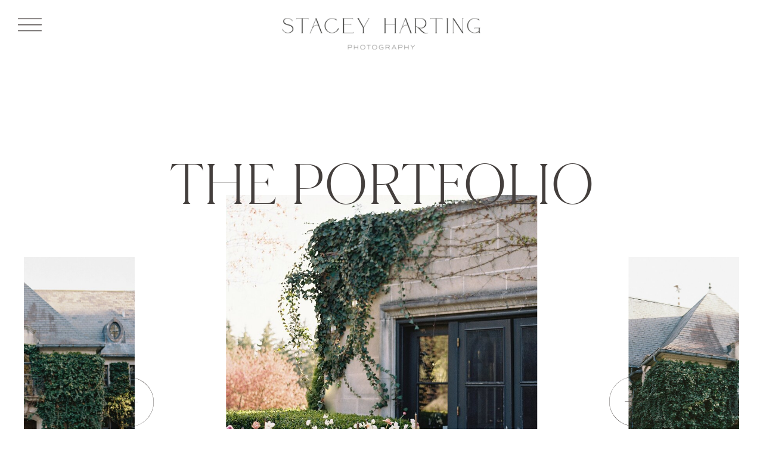

--- FILE ---
content_type: text/html;charset=UTF-8
request_url: https://staceyhartingphotography.com/portfolio
body_size: 15697
content:
<!DOCTYPE html>
<html class="d" lang="en">
  <head>
    <meta charset="UTF-8" />
    <meta name="viewport" content="width=device-width, initial-scale=1" />
    <title>Timeless Wedding Photography | Stacey Harting Photography</title>
      <link rel="icon" type="image/png" href="//static.showit.co/200/qUhpDo6WRLOssswPlurYlA/174861/staceyhartingphotography_submark_cream.png" />
      <link rel="preconnect" href="https://static.showit.co" />
      <meta name="description" content="Chicago and destination wedding photographer Stacey Harting is committed to providing her couples with editorial, timeless wedding photography. See her portfolio." />
      <link rel="canonical" href="https://staceyhartingphotography.com/portfolio" />
    
    <link rel="preconnect" href="https://fonts.googleapis.com">
<link rel="preconnect" href="https://fonts.gstatic.com" crossorigin>
<link href="https://fonts.googleapis.com/css?family=Raleway:regular" rel="stylesheet" type="text/css"/>
<style>
@font-face{font-family:Juana Thin;src:url('//static.showit.co/file/ianQXBqaRi2sPgZ8i9zWnw/174861/juana-thin-webfont.woff');}
@font-face{font-family:Newsreader Display Extra Light Italic;src:url('//static.showit.co/file/SyKMgl_xR2CapU3DKmHhPg/shared/newsreaderdisplay-extralightitalic.woff');}
@font-face{font-family:Commuter Sans Regular;src:url('//static.showit.co/file/rPeZ7ewcSIGvGMEl2ug6EQ/shared/commuterssans-regular.woff');}
@font-face{font-family:Juana Extra Light;src:url('//static.showit.co/file/KFWXDydKTQG2bCc8_5H4Ww/174861/juana-extralight-webfont.woff');}
@font-face{font-family:Newsreader Display Light;src:url('//static.showit.co/file/1I7EOSAoTAKkjYfuAkGeCg/shared/newsreaderdisplay-light.woff');}
@font-face{font-family:Made Canvas Light;src:url('//static.showit.co/file/Df2vKcADR7WBqZ28fTIqRg/shared/made_canvas_light-webfont.woff');}
@font-face{font-family:Newsreader Display Light Italic;src:url('//static.showit.co/file/xTAZmUnZRmex8pcXGARBKg/shared/newsreaderdisplay-lightitalic.woff');}
 </style>
    <script id="init_data" type="application/json">
      {"mobile":{"w":320,"bgMediaType":"none","bgFillType":"color","bgColor":"colors-7"},"desktop":{"w":1200,"defaultTrIn":{"type":"fade","duration":1},"defaultTrOut":{"type":"fade","duration":1},"bgColor":"colors-7","bgMediaType":"none","bgFillType":"color"},"sid":"sd9a4keerk26jswutvutzq","break":768,"assetURL":"//static.showit.co","contactFormId":"174861/306780","cfAction":"aHR0cHM6Ly9jbGllbnRzZXJ2aWNlLnNob3dpdC5jby9jb250YWN0Zm9ybQ==","sgAction":"aHR0cHM6Ly9jbGllbnRzZXJ2aWNlLnNob3dpdC5jby9zb2NpYWxncmlk","blockData":[{"slug":"open-menu","visible":"a","states":[],"d":{"h":735,"w":1200,"locking":{"side":"t"},"nature":"wH","trIn":{"type":"fade","duration":0.7},"trOut":{"type":"fade","duration":0.7},"stateTrIn":{"type":"page","duration":1.5},"stateTrOut":{"type":"page","duration":1.5},"bgFillType":"color","bgColor":"colors-6","bgMediaType":"none","tr":{"in":{"cl":"fadeIn","d":0.7,"dl":"0"},"out":{"cl":"fadeOut","d":0.7,"dl":"0"}}},"m":{"h":525,"w":320,"locking":{"side":"t"},"nature":"wH","trIn":{"type":"fade","duration":0.7},"trOut":{"type":"fade","duration":0.7},"stateTrIn":{"type":"page","duration":1.5},"stateTrOut":{"type":"page","duration":1.5},"bgFillType":"color","bgColor":"colors-6","bgMediaType":"none","tr":{"in":{"cl":"fadeIn","d":0.7,"dl":"0"},"out":{"cl":"fadeOut","d":0.7,"dl":"0"}}}},{"slug":"mobile-menu-closed","visible":"m","states":[],"d":{"h":400,"w":1200,"bgFillType":"color","bgColor":"#000000:0","bgMediaType":"none"},"m":{"h":42,"w":320,"locking":{"side":"st"},"bgFillType":"color","bgColor":"colors-7","bgMediaType":"none"}},{"slug":"desktop-menu","visible":"d","states":[],"d":{"h":103,"w":1200,"locking":{},"bgFillType":"color","bgColor":"colors-7","bgMediaType":"none"},"m":{"h":166,"w":320,"bgFillType":"color","bgColor":"#FFFFFF","bgMediaType":"none"}},{"slug":"portfolio-highlights","visible":"a","states":[],"d":{"h":932,"w":1200,"bgFillType":"color","bgColor":"colors-7","bgMediaType":"none"},"m":{"h":463,"w":320,"bgFillType":"color","bgColor":"colors-7","bgMediaType":"none"}},{"slug":"portraits","visible":"a","states":[],"d":{"h":231,"w":1200,"stateTrIn":{"type":"fade","duration":0.7,"direction":"none"},"stateTrOut":{"type":"fade","duration":0.7,"direction":"none"},"bgFillType":"color","bgColor":"colors-7","bgMediaType":"none"},"m":{"h":232,"w":320,"stateTrIn":{"type":"fade","duration":0.7,"direction":"none"},"stateTrOut":{"type":"fade","duration":0.7,"direction":"none"},"bgFillType":"color","bgColor":"colors-7","bgMediaType":"none"}},{"slug":"gallery-navigation","visible":"a","states":[],"d":{"h":872,"w":1200,"locking":{},"trIn":{"type":"fade"},"trOut":{"type":"fade"},"stateTrIn":{"type":"fade","duration":2,"direction":"none"},"stateTrOut":{"type":"fade","duration":2,"direction":"none"},"bgFillType":"color","bgColor":"#FFFFFF","bgMediaType":"none","tr":{"in":{"cl":"fadeIn","d":"0.5","dl":"0"},"out":{"cl":"fadeOut","d":"0.5","dl":"0"}}},"m":{"h":992,"w":320,"bgFillType":"color","bgColor":"#FFFFFF","bgMediaType":"none"}},{"slug":"review-style","visible":"a","states":[],"d":{"h":366,"w":1200,"bgFillType":"color","bgColor":"#000000:0","bgMediaType":"none"},"m":{"h":387,"w":320,"bgFillType":"color","bgColor":"colors-7","bgMediaType":"none"}},{"slug":"timeline-guide","visible":"a","states":[],"d":{"h":704,"w":1200,"bgFillType":"color","bgColor":"colors-6","bgMediaType":"video","bgImage":{"key":"eQ__SQpKTKCt22Bq6z6xUQ/174861/stacey_s_branding_session_-_1.jpg","aspect_ratio":0.75,"title":"Stacey_s Branding Session - 1","type":"asset"},"bgLoop":"1","bgOpacity":100,"bgPos":"cm","bgScale":"cover","bgScroll":"x","bgVideo":{"key":"cUxYa2mJTO-FJjUTja5YLA/174861/stacey_brand_shoot_-_cut.mp4","aspect_ratio":1.77778,"title":"Stacey Brand Shoot - Cut","type":"asset"}},"m":{"h":533,"w":320,"bgFillType":"color","bgColor":"colors-7","bgMediaType":"video","bgImage":{"key":"eQ__SQpKTKCt22Bq6z6xUQ/174861/stacey_s_branding_session_-_1.jpg","aspect_ratio":0.75,"title":"Stacey_s Branding Session - 1","type":"asset"},"bgOpacity":100,"bgPos":"cm","bgScale":"cover","bgScroll":"p","bgVideo":{"key":"cUxYa2mJTO-FJjUTja5YLA/174861/stacey_brand_shoot_-_cut.mp4","aspect_ratio":1.77778,"title":"Stacey Brand Shoot - Cut","type":"asset"}}},{"slug":"white-cta","visible":"a","states":[],"d":{"h":732,"w":1200,"stateTrIn":{"type":"page","delay":1},"stateTrOut":{"type":"page"},"bgFillType":"color","bgColor":"#ffffff","bgMediaType":"none"},"m":{"h":814,"w":320,"bgFillType":"color","bgColor":"colors-7","bgMediaType":"none"}},{"slug":"footer","visible":"a","states":[],"d":{"h":700,"w":1200,"bgFillType":"color","bgColor":"colors-3","bgMediaType":"none"},"m":{"h":698,"w":320,"bgFillType":"color","bgColor":"colors-6","bgMediaType":"none"}},{"slug":"site-credit","visible":"a","states":[],"d":{"h":35,"w":1200,"locking":{"side":"st"},"bgFillType":"color","bgColor":"colors-3","bgMediaType":"none"},"m":{"h":59,"w":320,"locking":{},"bgFillType":"color","bgColor":"colors-7","bgMediaType":"none"}},{"slug":"slide-out-menu","visible":"d","states":[],"d":{"h":49,"w":1200,"locking":{"side":"t"},"bgFillType":"color","bgColor":"#000000:0","bgMediaType":"none"},"m":{"h":166,"w":320,"bgFillType":"color","bgColor":"#FFFFFF","bgMediaType":"none"}}],"elementData":[{"type":"graphic","visible":"d","id":"open-menu_0","blockId":"open-menu","m":{"x":233,"y":416,"w":93,"h":140,"a":0},"d":{"x":598,"y":0,"w":603,"h":736,"a":0,"gs":{"s":90},"lockH":"rs","lockV":"s"},"c":{"key":"dBYkmrSMRkmLRaTPUVTxNg/174861/luxury_ojai_california_wedding_-_stacey_harting_photography-3.jpg","aspect_ratio":0.75}},{"type":"text","visible":"a","id":"open-menu_1","blockId":"open-menu","m":{"x":81,"y":75,"w":159,"h":29,"a":0},"d":{"x":150,"y":153,"w":283,"h":48,"a":0,"lockH":"l"}},{"type":"text","visible":"a","id":"open-menu_2","blockId":"open-menu","m":{"x":81,"y":109,"w":159,"h":29,"a":0},"d":{"x":150,"y":206,"w":283,"h":38,"a":0,"lockH":"l"}},{"type":"text","visible":"a","id":"open-menu_3","blockId":"open-menu","m":{"x":81,"y":143,"w":159,"h":29,"a":0},"d":{"x":150,"y":249,"w":283,"h":48,"a":0,"lockH":"l"}},{"type":"text","visible":"a","id":"open-menu_4","blockId":"open-menu","m":{"x":81,"y":177,"w":159,"h":29,"a":0},"d":{"x":150,"y":302,"w":283,"h":38,"a":0,"lockH":"l"}},{"type":"text","visible":"a","id":"open-menu_5","blockId":"open-menu","m":{"x":81,"y":211,"w":159,"h":29,"a":0},"d":{"x":150,"y":344,"w":283,"h":48,"a":0,"lockH":"l"}},{"type":"simple","visible":"a","id":"open-menu_6","blockId":"open-menu","m":{"x":93,"y":411,"w":40,"h":40,"a":0},"d":{"x":226,"y":548,"w":34,"h":34,"a":0,"lockH":"l"}},{"type":"simple","visible":"a","id":"open-menu_7","blockId":"open-menu","m":{"x":140,"y":411,"w":40,"h":40,"a":0},"d":{"x":269,"y":547,"w":34,"h":34,"a":0,"lockH":"l"}},{"type":"simple","visible":"a","id":"open-menu_8","blockId":"open-menu","m":{"x":190,"y":411,"w":40,"h":40,"a":0},"d":{"x":310,"y":548,"w":34,"h":34,"a":0,"lockH":"l"}},{"type":"icon","visible":"a","id":"open-menu_9","blockId":"open-menu","m":{"x":104,"y":421,"w":20,"h":19,"a":0},"d":{"x":234,"y":556,"w":19,"h":16,"a":0,"lockH":"l"}},{"type":"icon","visible":"a","id":"open-menu_10","blockId":"open-menu","m":{"x":198,"y":420,"w":25,"h":21,"a":0},"d":{"x":277,"y":557,"w":19,"h":16,"a":0,"lockH":"l"}},{"type":"icon","visible":"a","id":"open-menu_11","blockId":"open-menu","m":{"x":141,"y":420,"w":39,"h":21,"a":0},"d":{"x":317,"y":557,"w":19,"h":16,"a":0,"lockH":"l"}},{"type":"icon","visible":"a","id":"open-menu_12","blockId":"open-menu","m":{"x":288,"y":8,"w":26,"h":29,"a":0,"lockV":"t"},"d":{"x":17,"y":13,"w":44,"h":55,"a":0,"lockH":"l","lockV":"t"},"pc":[{"type":"hide","block":"open-menu"}]},{"type":"simple","visible":"m","id":"open-menu_14","blockId":"open-menu","m":{"x":67,"y":338,"w":188,"h":44,"a":0},"d":{"x":360,"y":0,"w":480,"h":0,"a":0}},{"type":"icon","visible":"m","id":"open-menu_15","blockId":"open-menu","m":{"x":191,"y":335,"w":50,"h":50,"a":0},"d":{"x":1123,"y":15,"w":56,"h":59,"a":0,"lockH":"r"},"pc":[{"type":"hide","block":"open-menu"}]},{"type":"text","visible":"m","id":"open-menu_16","blockId":"open-menu","m":{"x":82,"y":352,"w":60,"h":17,"a":0},"d":{"x":876,"y":87,"w":42,"h":18,"a":0},"pc":[{"type":"hide","block":"open-menu"}]},{"type":"text","visible":"a","id":"open-menu_17","blockId":"open-menu","m":{"x":81,"y":245,"w":159,"h":29,"a":0},"d":{"x":150,"y":397,"w":283,"h":38,"a":0,"lockH":"l"}},{"type":"text","visible":"a","id":"open-menu_18","blockId":"open-menu","m":{"x":81,"y":279,"w":159,"h":29,"a":0},"d":{"x":150,"y":441,"w":283,"h":50,"a":0,"lockH":"l"}},{"type":"icon","visible":"a","id":"mobile-menu-closed_0","blockId":"mobile-menu-closed","m":{"x":276,"y":7,"w":30,"h":28,"a":0},"d":{"x":550,"y":150,"w":100,"h":100,"a":0},"pc":[{"type":"show","block":"open-menu"}]},{"type":"graphic","visible":"a","id":"mobile-menu-closed_1","blockId":"mobile-menu-closed","m":{"x":17,"y":13,"w":224,"h":17,"a":0},"d":{"x":180,"y":168,"w":840,"h":64,"a":0,"gs":{"t":"fit"}},"c":{"key":"ynRVpNbLRlGweo2j83iBHQ/174861/staceyhartingphotography_nameonly-black.png","aspect_ratio":13.06542}},{"type":"icon","visible":"a","id":"desktop-menu_0","blockId":"desktop-menu","m":{"x":135,"y":58,"w":50,"h":50,"a":0},"d":{"x":24,"y":19,"w":52,"h":55,"a":0,"lockH":"l"},"pc":[{"type":"show","block":"open-menu"}]},{"type":"graphic","visible":"a","id":"desktop-menu_1","blockId":"desktop-menu","m":{"x":48,"y":62,"w":224,"h":43,"a":0},"d":{"x":434,"y":20,"w":332,"h":63,"a":0},"c":{"key":"TuoYl2jrT0WwPLkHS9hlVA/174861/staceyhartingphotography_secondarylogo-black.png","aspect_ratio":5.26502}},{"type":"gallery","visible":"a","id":"portfolio-highlights_0","blockId":"portfolio-highlights","m":{"x":0,"y":192,"w":320,"h":182,"a":0,"g":{"dots":true}},"d":{"x":0,"y":224,"w":1200,"h":693,"a":0,"g":{"dots":true}},"imgs":[{"key":"y2qQtmRmTQ-9b8u0jmqbzQ/174861/greencrest_manor_wedding_0072.jpg","ar":0.75244,"desc":"Outdoor, elegant reception table  at Greencrest Manor"},{"key":"4ruvxKxqSzOKZrmb-a1LDA/174861/greencrest_manor_wedding_0074.jpg","ar":0.75293,"desc":"Couple standing in front of the ivy-covered Greencrest Manor for timeless wedding p"},{"key":"DTfToRYZQCCiCMtSYJzXFQ/174861/greencrest_manor_wedding_0069.jpg","ar":0.75293,"desc":"Neutral wedding reception table scape"},{"key":"TfpGUMIiQtW0tiEZHAPpRw/174861/greencrest_manor_wedding_0066.jpg","ar":0.75244,"desc":"Bride standing in garden wearing lace wedding dress and dangling earrings with her hair in an elegant updo for timeless wedding photography"},{"key":"30JYhvzPQl6G-Br7c96mxA/174861/final-staceyhartingphotography-4.jpg","ar":0.66563,"desc":"Dusty blue and lavender invitation suite arranged for timeless wedding photography"},{"key":"Jt0KTTz_QSigtdAX3Z9oog/174861/final-staceyhartingphotography-648.jpg","ar":0.66563,"desc":"Full bridal party posing for timeless wedding photography"},{"key":"F_edeVpLSfeBQlUDAh_mug/174861/final-staceyhartingphotography-846.jpg","ar":0.75313,"desc":"Bride and groom kissing in the middle of a tree-covered lane for timeless wedding photography"},{"key":"fXDSa1IPTcqzIr3YZ38ESA/174861/luxury_ojai_california_wedding_-_stacey_harting_photography-16.jpg","ar":0.75,"desc":"Groom looking at camera while touching button on tux for timeless wedding photography"},{"key":"wdzho3EvTDWrOQSg1uORPA/174861/luxury_ojai_california_wedding_-_stacey_harting_photography-36.jpg","ar":0.75313,"desc":"Elegant floral altar making for timeless wedding photography"},{"key":"4-8CmPo9SgyRuBjgTycvxA/174861/luxury_ojai_california_wedding_-_stacey_harting_photography-41.jpg","ar":0.75,"desc":"Bride leaning against small and looking over shoulder for timeless wedding photography"},{"key":"czPaoKVrT9WP9T32OCvepQ/174861/luxury_ojai_california_wedding_-_stacey_harting_photography-43.jpg","ar":0.75313,"desc":"Bride and bridesmaid sitting by pool during wedding kick-off party"},{"key":"Ox9Hj6BbTPqeU0M4TnZvQQ/174861/final-staceyhartingphotography-78.jpg","ar":0.66563,"desc":"Colorful, elegant  invitation suite making for timeless wedding photography"},{"key":"CEUR_catQT-rGPF27eKNmg/174861/copyright_stacey_harting_photography-129.jpg","ar":0.75313,"desc":"Couple on beach with arm around one another, smiling, and looking in different directions during timeless engagement photos"},{"key":"wMsWzQbVR7e6Yro1IpBegw/174861/copyright_stacey_harting_photography-139.jpg","ar":0.75,"desc":"Seagulls flying on beach during timeless engagement photos"},{"key":"C9HH6fM0TmuL20R1wzjZSg/174861/copyright_stacey_harting_photography-40.jpg","ar":0.75313,"desc":"Couple walking up path on the dunes for timeless engagement photos"},{"key":"d31qPXbBT3WWNBG8X7LBCQ/174861/copyright_stacey_harting_photography-44.jpg","ar":0.75,"desc":"Closeup of couple's hands while walking on a path in the dunes for timeless engagement photos"},{"key":"R2A4FkMcRRWsW-2shOioFA/174861/el_matador_engagement_session-36.jpg","ar":1.50235,"desc":"Bride sitting on rock and groom standing on rock during timeless El Matador engagement photos"},{"key":"AGuYu57mTNmWLDnr35_Qtg/174861/el_matador_engagement_session-15.jpg","ar":0.8,"desc":"Out-of-focus couple holding hands and walking toward camera  with beach in the background in focus during El Matador engagement photos"},{"key":"kxzTdCieQ2-Wo4fFmE_jww/174861/el_matador_engagement_session-49.jpg","ar":0.66563,"desc":"Couple holding hands and walking toward camera on the beach while looking at one another during timeless El Matador engagement photos"},{"key":"mIhPtRM7ROyvcpaecQ0cIg/174861/el_matador_engagement_session-54.jpg","ar":0.66563,"desc":"Out-of-focus couple running toward water during timeless El Matador Engagement photos"},{"key":"9IJVad45S4CfMgCqoFL8hw/174861/el_matador_engagement_session-83.jpg","ar":0.75313,"desc":"Bride snuggling groom's arm while the couple looks toward the water during  timeless El Matador engagement photos"},{"key":"hQ3-xoNdSgKZbWBMosTdtQ/174861/dsc_2482.jpg","ar":0.66563,"desc":"Couple holding hands and walking toward camera while bride plays with her hair during timeless Charleston engagement photos"},{"key":"qxkRvhwvRJqD1m4JKQ5_Bg/174861/dsc_2489.jpg","ar":0.75,"desc":"Couple looking at camera with sides of their heads together and bride's hand on groom's face during timeless Charleston engagement photos"},{"key":"Sqf86cXSQD6WV_JMpM_v8g/174861/sunny_charleston_engagement_session-1.jpg","ar":0.66563,"desc":"Couple dappled in sunlight holding hands and walking on cobblestone street during timeless Charleston engagement photos"},{"key":"ByHjWReiTmSKSdff9kXlkg/174861/4354054-r1-e005.jpg","ar":0.75313,"desc":"Yellow Moke in the garden of a wedding venue"},{"key":"wD3vF7oST5GEH9xpxXDU4g/174861/finalstaceyhartingphotography-46.jpg","ar":0.66563,"desc":"White, navy, and yellow outdoor reception table making for timeless wedding photography"},{"key":"HN4MudGZRyS9nkCgip7e9g/174861/greencrest_manor_wedding_0076.jpg","ar":0.75342,"desc":"Groom sitting at reception table while bride stands and leans agains him for timeless wedding photography"}],"gal":"sliding","g":{},"ch":1},{"type":"text","visible":"a","id":"portfolio-highlights_1","blockId":"portfolio-highlights","m":{"x":26,"y":46,"w":268,"h":40,"a":0},"d":{"x":58,"y":150,"w":1085,"h":140,"a":0}},{"type":"icon","visible":"a","id":"portfolio-highlights_2","blockId":"portfolio-highlights","m":{"x":17,"y":366,"w":44,"h":44,"a":0},"d":{"x":128,"y":521,"w":100,"h":100,"a":0},"pc":[{"type":"gallery","action":"prev"}]},{"type":"icon","visible":"a","id":"portfolio-highlights_3","blockId":"portfolio-highlights","m":{"x":259,"y":366,"w":44,"h":44,"a":180},"d":{"x":972,"y":521,"w":100,"h":100,"a":180},"pc":[{"type":"gallery","action":"next"}]},{"type":"text","visible":"a","id":"portraits_0","blockId":"portraits","m":{"x":26,"y":30,"w":206,"h":30,"a":0},"d":{"x":124,"y":106,"w":481,"h":58,"a":0}},{"type":"text","visible":"a","id":"portraits_1","blockId":"portraits","m":{"x":26,"y":70,"w":268,"h":36,"a":0},"d":{"x":124,"y":175,"w":386,"h":65,"a":0}},{"type":"text","visible":"a","id":"portraits_2","blockId":"portraits","m":{"x":26,"y":119,"w":260,"h":175,"a":0},"d":{"x":669,"y":155,"w":450,"h":156,"a":0}},{"type":"text","visible":"a","id":"gallery-navigation_0","blockId":"gallery-navigation","m":{"x":30,"y":372,"w":279,"h":44,"a":0},"d":{"x":647,"y":680,"w":412,"h":57,"a":0,"trIn":{"cl":"fadeIn","d":"0.5","dl":"0"}}},{"type":"text","visible":"a","id":"gallery-navigation_1","blockId":"gallery-navigation","m":{"x":30,"y":424,"w":99,"h":17,"a":0},"d":{"x":647,"y":723,"w":152,"h":29,"a":0}},{"type":"text","visible":"a","id":"gallery-navigation_2","blockId":"gallery-navigation","m":{"x":30,"y":867,"w":261,"h":45,"a":0},"d":{"x":144,"y":678,"w":345,"h":65,"a":0,"trIn":{"cl":"fadeIn","d":"0.5","dl":"0"}},"pc":[{"type":"show","block":"matted-gallery"}]},{"type":"text","visible":"a","id":"gallery-navigation_3","blockId":"gallery-navigation","m":{"x":32,"y":916,"w":99,"h":17,"a":0},"d":{"x":144,"y":720,"w":152,"h":29,"a":0}},{"type":"graphic","visible":"a","id":"gallery-navigation_4","blockId":"gallery-navigation","m":{"x":30,"y":0,"w":260,"h":340,"a":0},"d":{"x":647,"y":86,"w":422,"h":563,"a":0},"c":{"key":"bJobdFOaRC-KMlq2fYRQUw/174861/greencrest_manor_wedding_0025.jpg","aspect_ratio":0.75098}},{"type":"graphic","visible":"a","id":"gallery-navigation_5","blockId":"gallery-navigation","m":{"x":30,"y":509,"w":260,"h":338,"a":0},"d":{"x":144,"y":86,"w":422,"h":563,"a":0},"pc":[{"type":"show","block":"matted-gallery"}],"c":{"key":"aYzx_a67R4uYfnf4kGdlUw/174861/luxury_ojai_california_wedding_-_stacey_harting_photography-21.jpg","aspect_ratio":0.75}},{"type":"text","visible":"a","id":"review-style_0","blockId":"review-style","m":{"x":12,"y":84,"w":296,"h":61,"a":0,"trIn":{"cl":"fadeIn","d":"0.5","dl":"0"}},"d":{"x":258,"y":87,"w":684,"h":131,"a":0,"trIn":{"cl":"fadeIn","d":"0.5","dl":"0"}}},{"type":"text","visible":"a","id":"review-style_1","blockId":"review-style","m":{"x":9,"y":140,"w":303,"h":31,"a":0,"trIn":{"cl":"fadeIn","d":"0.5","dl":"0"}},"d":{"x":267,"y":128,"w":675,"h":67,"a":0,"trIn":{"cl":"fadeIn","d":"0.5","dl":"0"}}},{"type":"text","visible":"a","id":"review-style_2","blockId":"review-style","m":{"x":0,"y":234,"w":320,"h":63,"a":0,"trIn":{"cl":"fadeIn","d":"0.5","dl":"0"}},"d":{"x":585,"y":228,"w":341,"h":67,"a":0,"trIn":{"cl":"fadeIn","d":"0.5","dl":"0"}}},{"type":"text","visible":"a","id":"review-style_3","blockId":"review-style","m":{"x":0,"y":302,"w":320,"h":42,"a":0,"trIn":{"cl":"fadeIn","d":"0.5","dl":"0"}},"d":{"x":402,"y":295,"w":397,"h":52,"a":0,"trIn":{"cl":"fadeIn","d":"0.5","dl":"0"}}},{"type":"icon","visible":"a","id":"review-style_4","blockId":"review-style","m":{"x":141,"y":25,"w":38,"h":38,"a":0},"d":{"x":579,"y":14,"w":43,"h":43,"a":0}},{"type":"graphic","visible":"a","id":"white-cta_0","blockId":"white-cta","m":{"x":85,"y":53,"w":150,"h":224,"a":0},"d":{"x":-72,"y":100,"w":275,"h":356,"a":0,"trIn":{"cl":"fadeIn","d":"0.5","dl":"0"}},"c":{"key":"wMsWzQbVR7e6Yro1IpBegw/174861/copyright_stacey_harting_photography-139.jpg","aspect_ratio":0.75}},{"type":"graphic","visible":"a","id":"white-cta_1","blockId":"white-cta","m":{"x":-9,"y":98,"w":89,"h":134,"a":0},"d":{"x":71,"y":306,"w":213,"h":318,"a":0,"trIn":{"cl":"fadeIn","d":"0.5","dl":"0"}},"c":{"key":"mARZp23DR6CqBX3V63kEEw/174861/copyright_stacey_harting_photography-128.jpg","aspect_ratio":0.75313}},{"type":"graphic","visible":"a","id":"white-cta_2","blockId":"white-cta","m":{"x":240,"y":81,"w":113,"h":169,"a":0},"d":{"x":985,"y":110,"w":255,"h":382,"a":0,"trIn":{"cl":"fadeIn","d":"0.5","dl":"0"}},"c":{"key":"d31qPXbBT3WWNBG8X7LBCQ/174861/copyright_stacey_harting_photography-44.jpg","aspect_ratio":0.75}},{"type":"text","visible":"a","id":"white-cta_3","blockId":"white-cta","m":{"x":4,"y":329,"w":312,"h":130,"a":0},"d":{"x":230,"y":157,"w":740,"h":61,"a":0}},{"type":"text","visible":"a","id":"white-cta_4","blockId":"white-cta","m":{"x":16,"y":417,"w":289,"h":28,"a":0},"d":{"x":261,"y":224,"w":671,"h":63,"a":0}},{"type":"text","visible":"a","id":"white-cta_5","blockId":"white-cta","m":{"x":41,"y":508,"w":238,"h":128,"a":0},"d":{"x":384,"y":390,"w":432,"h":133,"a":0}},{"type":"simple","visible":"a","id":"white-cta_6","blockId":"white-cta","m":{"x":82,"y":682,"w":156,"h":45,"a":0,"trIn":{"cl":"fadeIn","d":"0.5","dl":"0"}},"d":{"x":512,"y":571,"w":177,"h":53,"a":0,"trIn":{"cl":"fadeIn","d":"0.5","dl":"0"}}},{"type":"text","visible":"a","id":"white-cta_7","blockId":"white-cta","m":{"x":80,"y":695,"w":160,"h":16,"a":0},"d":{"x":530,"y":588,"w":141,"h":28,"a":0,"trIn":{"cl":"fadeIn","d":"0.5","dl":"0"}}},{"type":"social","visible":"a","id":"footer_0","blockId":"footer","m":{"x":8,"y":276,"w":305,"h":261,"a":0},"d":{"x":33,"y":201,"w":1139,"h":221,"a":0,"lockH":"s"}},{"type":"text","visible":"a","id":"footer_1","blockId":"footer","m":{"x":53,"y":94,"w":106,"h":17,"a":0},"d":{"x":179,"y":504,"w":114,"h":18,"a":0,"lockH":"l"}},{"type":"text","visible":"a","id":"footer_2","blockId":"footer","m":{"x":53,"y":118,"w":106,"h":17,"a":0},"d":{"x":179,"y":527,"w":114,"h":18,"a":0,"lockH":"l"}},{"type":"text","visible":"a","id":"footer_3","blockId":"footer","m":{"x":53,"y":143,"w":106,"h":17,"a":0},"d":{"x":179,"y":550,"w":114,"h":18,"a":0,"lockH":"l"}},{"type":"text","visible":"a","id":"footer_4","blockId":"footer","m":{"x":53,"y":167,"w":106,"h":17,"a":0},"d":{"x":179,"y":573,"w":114,"h":18,"a":0,"lockH":"l"}},{"type":"text","visible":"a","id":"footer_5","blockId":"footer","m":{"x":152,"y":94,"w":106,"h":17,"a":0},"d":{"x":320,"y":504,"w":114,"h":18,"a":0,"lockH":"l"}},{"type":"text","visible":"a","id":"footer_6","blockId":"footer","m":{"x":152,"y":118,"w":106,"h":17,"a":0},"d":{"x":320,"y":527,"w":114,"h":18,"a":0,"lockH":"l"}},{"type":"text","visible":"a","id":"footer_7","blockId":"footer","m":{"x":152,"y":143,"w":106,"h":17,"a":0},"d":{"x":320,"y":550,"w":114,"h":18,"a":0,"lockH":"l"}},{"type":"text","visible":"a","id":"footer_8","blockId":"footer","m":{"x":152,"y":167,"w":106,"h":17,"a":0},"d":{"x":320,"y":573,"w":114,"h":18,"a":0,"lockH":"l"}},{"type":"text","visible":"d","id":"footer_9","blockId":"footer","m":{"x":174,"y":221,"w":130,"h":19,"a":0},"d":{"x":740,"y":583,"w":170,"h":17,"a":0,"lockH":"r"}},{"type":"simple","visible":"a","id":"footer_10","blockId":"footer","m":{"x":188,"y":210,"w":36,"h":36,"a":0},"d":{"x":1084,"y":569,"w":31,"h":31,"a":0,"lockH":"r"}},{"type":"simple","visible":"a","id":"footer_11","blockId":"footer","m":{"x":141,"y":210,"w":36,"h":36,"a":0},"d":{"x":1047,"y":569,"w":31,"h":31,"a":0,"lockH":"r"}},{"type":"simple","visible":"a","id":"footer_12","blockId":"footer","m":{"x":94,"y":210,"w":36,"h":36,"a":0},"d":{"x":1010,"y":569,"w":31,"h":31,"a":0,"lockH":"r"}},{"type":"icon","visible":"a","id":"footer_13","blockId":"footer","m":{"x":104,"y":219,"w":16,"h":18,"a":0},"d":{"x":1018,"y":578,"w":14,"h":14,"a":0,"lockH":"r"}},{"type":"icon","visible":"a","id":"footer_14","blockId":"footer","m":{"x":152,"y":221,"w":14,"h":14,"a":0},"d":{"x":1056,"y":579,"w":12,"h":12,"a":0,"lockH":"r"}},{"type":"icon","visible":"a","id":"footer_15","blockId":"footer","m":{"x":196,"y":220,"w":18,"h":16,"a":0},"d":{"x":1093,"y":578,"w":14,"h":14,"a":0,"lockH":"r"}},{"type":"text","visible":"a","id":"footer_17","blockId":"footer","m":{"x":99,"y":567,"w":203,"h":35,"a":0},"d":{"x":581,"y":504,"w":534,"h":49,"a":0,"lockH":"r"}},{"type":"graphic","visible":"a","id":"footer_18","blockId":"footer","m":{"x":30,"y":585,"w":47,"h":58,"a":0},"d":{"x":90,"y":513,"w":62,"h":82,"a":0,"lockH":"l"},"c":{"key":"qUhpDo6WRLOssswPlurYlA/174861/staceyhartingphotography_submark_cream.png","aspect_ratio":0.75949}},{"type":"graphic","visible":"a","id":"footer_19","blockId":"footer","m":{"x":48,"y":31,"w":224,"h":43,"a":0},"d":{"x":90,"y":116,"w":306,"h":58,"a":0,"gs":{"t":"fit"}},"c":{"key":"ynRVpNbLRlGweo2j83iBHQ/174861/staceyhartingphotography_nameonly-black.png","aspect_ratio":13.06542}},{"type":"text","visible":"a","id":"site-credit_0","blockId":"site-credit","m":{"x":22,"y":14,"w":213,"h":17,"a":0},"d":{"x":955,"y":9,"w":221,"h":18,"a":0,"lockH":"r"}},{"type":"icon","visible":"a","id":"slide-out-menu_0","blockId":"slide-out-menu","m":{"x":135,"y":58,"w":50,"h":50,"a":0},"d":{"x":24,"y":9,"w":52,"h":55,"a":0,"lockH":"l"},"pc":[{"type":"show","block":"open-menu"}]}]}
    </script>
    <link
      rel="stylesheet"
      type="text/css"
      href="https://cdnjs.cloudflare.com/ajax/libs/animate.css/3.4.0/animate.min.css"
    />
    <script
      id="si-jquery"
      src="https://ajax.googleapis.com/ajax/libs/jquery/3.5.1/jquery.min.js"
    ></script>
    <script src="//lib.showit.co/widgets/sliding-gallery/2.0.4/gallery.js"></script>		
		<script src="//lib.showit.co/engine/2.6.8/showit-lib.min.js"></script>
		<script src="//lib.showit.co/engine/2.6.8/showit.min.js"></script>

    <script>
      
      function initPage(){
      
      }
    </script>
    <link rel="stylesheet" type="text/css" href="//lib.showit.co/engine/2.6.8/showit.css" />
    <style id="si-page-css">
      html.m {background-color:rgba(255,255,255,1);}
html.d {background-color:rgba(255,255,255,1);}
.d .se:has(.st-primary) {border-radius:10px;box-shadow:none;opacity:1;overflow:hidden;transition-duration:0.5s;}
.d .st-primary {padding:10px 14px 10px 14px;border-width:0px;border-color:rgba(68,63,61,1);background-color:rgba(68,63,61,1);background-image:none;border-radius:inherit;transition-duration:0.5s;}
.d .st-primary span {color:rgba(255,255,255,1);font-family:'Commuter Sans Regular';font-weight:400;font-style:normal;font-size:14px;text-align:center;text-transform:uppercase;letter-spacing:0.1em;line-height:1.5;transition-duration:0.5s;}
.d .se:has(.st-primary:hover), .d .se:has(.trigger-child-hovers:hover .st-primary) {}
.d .st-primary.se-button:hover, .d .trigger-child-hovers:hover .st-primary.se-button {background-color:rgba(68,63,61,1);background-image:none;transition-property:background-color,background-image;}
.d .st-primary.se-button:hover span, .d .trigger-child-hovers:hover .st-primary.se-button span {}
.m .se:has(.st-primary) {border-radius:10px;box-shadow:none;opacity:1;overflow:hidden;}
.m .st-primary {padding:10px 14px 10px 14px;border-width:0px;border-color:rgba(68,63,61,1);background-color:rgba(68,63,61,1);background-image:none;border-radius:inherit;}
.m .st-primary span {color:rgba(255,255,255,1);font-family:'Commuter Sans Regular';font-weight:400;font-style:normal;font-size:11px;text-align:center;text-transform:uppercase;letter-spacing:0.1em;line-height:1.6;}
.d .se:has(.st-secondary) {border-radius:10px;box-shadow:none;opacity:1;overflow:hidden;transition-duration:0.5s;}
.d .st-secondary {padding:10px 14px 10px 14px;border-width:2px;border-color:rgba(68,63,61,1);background-color:rgba(0,0,0,0);background-image:none;border-radius:inherit;transition-duration:0.5s;}
.d .st-secondary span {color:rgba(68,63,61,1);font-family:'Commuter Sans Regular';font-weight:400;font-style:normal;font-size:14px;text-align:center;text-transform:uppercase;letter-spacing:0.1em;line-height:1.5;transition-duration:0.5s;}
.d .se:has(.st-secondary:hover), .d .se:has(.trigger-child-hovers:hover .st-secondary) {}
.d .st-secondary.se-button:hover, .d .trigger-child-hovers:hover .st-secondary.se-button {border-color:rgba(68,63,61,0.7);background-color:rgba(0,0,0,0);background-image:none;transition-property:border-color,background-color,background-image;}
.d .st-secondary.se-button:hover span, .d .trigger-child-hovers:hover .st-secondary.se-button span {color:rgba(68,63,61,0.7);transition-property:color;}
.m .se:has(.st-secondary) {border-radius:10px;box-shadow:none;opacity:1;overflow:hidden;}
.m .st-secondary {padding:10px 14px 10px 14px;border-width:2px;border-color:rgba(68,63,61,1);background-color:rgba(0,0,0,0);background-image:none;border-radius:inherit;}
.m .st-secondary span {color:rgba(68,63,61,1);font-family:'Commuter Sans Regular';font-weight:400;font-style:normal;font-size:11px;text-align:center;text-transform:uppercase;letter-spacing:0.1em;line-height:1.6;}
.d .st-d-title {color:rgba(68,63,61,1);text-transform:uppercase;line-height:1.2;letter-spacing:0em;font-size:64px;text-align:center;font-family:'Juana Thin';font-weight:400;font-style:normal;}
.d .st-d-title.se-rc a {color:rgba(68,63,61,1);}
.d .st-d-title.se-rc a:hover {text-decoration:underline;color:rgba(68,63,61,1);opacity:0.8;}
.m .st-m-title {color:rgba(68,63,61,1);text-transform:uppercase;line-height:1.2;letter-spacing:0em;font-size:45px;text-align:center;font-family:'Juana Thin';font-weight:400;font-style:normal;}
.m .st-m-title.se-rc a {color:rgba(68,63,61,1);}
.m .st-m-title.se-rc a:hover {text-decoration:underline;color:rgba(68,63,61,1);opacity:0.8;}
.d .st-d-heading {color:rgba(68,63,61,1);line-height:1.2;letter-spacing:0em;font-size:40px;text-align:center;font-family:'Newsreader Display Light';font-weight:400;font-style:normal;}
.d .st-d-heading.se-rc a {color:rgba(68,63,61,1);}
.d .st-d-heading.se-rc a:hover {text-decoration:underline;color:rgba(68,63,61,1);opacity:0.8;}
.m .st-m-heading {color:rgba(68,63,61,1);line-height:1.2;letter-spacing:0em;font-size:34px;text-align:center;font-family:'Newsreader Display Light';font-weight:400;font-style:normal;}
.m .st-m-heading.se-rc a {color:rgba(68,63,61,1);}
.m .st-m-heading.se-rc a:hover {text-decoration:underline;color:rgba(68,63,61,1);opacity:0.8;}
.d .st-d-subheading {color:rgba(68,63,61,1);text-transform:uppercase;line-height:1.5;letter-spacing:0.1em;font-size:14px;text-align:center;font-family:'Commuter Sans Regular';font-weight:400;font-style:normal;}
.d .st-d-subheading.se-rc a {color:rgba(68,63,61,1);}
.d .st-d-subheading.se-rc a:hover {text-decoration:underline;color:rgba(68,63,61,1);opacity:0.8;}
.m .st-m-subheading {color:rgba(68,63,61,1);text-transform:uppercase;line-height:1.6;letter-spacing:0.1em;font-size:11px;text-align:center;font-family:'Commuter Sans Regular';font-weight:400;font-style:normal;}
.m .st-m-subheading.se-rc a {color:rgba(68,63,61,1);}
.m .st-m-subheading.se-rc a:hover {text-decoration:underline;color:rgba(68,63,61,1);opacity:0.8;}
.d .st-d-paragraph {color:rgba(68,63,61,1);line-height:2.1;letter-spacing:0.05em;font-size:15px;text-align:left;font-family:'Raleway';font-weight:400;font-style:normal;}
.d .st-d-paragraph.se-rc a {color:rgba(68,63,61,1);}
.d .st-d-paragraph.se-rc a:hover {text-decoration:underline;color:rgba(68,63,61,1);opacity:0.8;}
.m .st-m-paragraph {color:rgba(68,63,61,1);line-height:1.8;letter-spacing:0.05em;font-size:12px;text-align:left;font-family:'Raleway';font-weight:400;font-style:normal;}
.m .st-m-paragraph.se-rc a {color:rgba(68,63,61,1);}
.m .st-m-paragraph.se-rc a:hover {text-decoration:underline;color:rgba(68,63,61,1);opacity:0.8;}
.sib-open-menu {z-index:20;}
.m .sib-open-menu {height:525px;display:none;}
.d .sib-open-menu {height:735px;display:none;}
.m .sib-open-menu .ss-bg {background-color:rgba(247,245,242,1);}
.d .sib-open-menu .ss-bg {background-color:rgba(247,245,242,1);}
.m .sib-open-menu.sb-nm-wH .sc {height:525px;}
.d .sib-open-menu.sb-nd-wH .sc {height:735px;}
.d .sie-open-menu_0 {left:598px;top:0px;width:603px;height:736px;}
.m .sie-open-menu_0 {left:233px;top:416px;width:93px;height:140px;display:none;}
.d .sie-open-menu_0 .se-img {background-repeat:no-repeat;background-size:cover;background-position:90% 90%;border-radius:inherit;}
.m .sie-open-menu_0 .se-img {background-repeat:no-repeat;background-size:cover;background-position:50% 50%;border-radius:inherit;}
.d .sie-open-menu_1:hover {opacity:0.8;transition-duration:0.5s;transition-property:opacity;}
.m .sie-open-menu_1:hover {opacity:0.8;transition-duration:0.5s;transition-property:opacity;}
.d .sie-open-menu_1 {left:150px;top:153px;width:283px;height:48px;transition-duration:0.5s;transition-property:opacity;}
.m .sie-open-menu_1 {left:81px;top:75px;width:159px;height:29px;transition-duration:0.5s;transition-property:opacity;}
.d .sie-open-menu_1-text:hover {}
.m .sie-open-menu_1-text:hover {}
.d .sie-open-menu_1-text {color:rgba(68,63,61,1);text-transform:uppercase;font-size:45px;font-family:'Juana Thin';font-weight:400;font-style:normal;}
.m .sie-open-menu_1-text {color:rgba(68,63,61,1);text-transform:uppercase;font-size:28px;font-family:'Juana Thin';font-weight:400;font-style:normal;}
.d .sie-open-menu_2:hover {opacity:0.8;transition-duration:0.5s;transition-property:opacity;}
.m .sie-open-menu_2:hover {opacity:0.8;transition-duration:0.5s;transition-property:opacity;}
.d .sie-open-menu_2 {left:150px;top:206px;width:283px;height:38px;transition-duration:0.5s;transition-property:opacity;}
.m .sie-open-menu_2 {left:81px;top:109px;width:159px;height:29px;transition-duration:0.5s;transition-property:opacity;}
.d .sie-open-menu_2-text:hover {}
.m .sie-open-menu_2-text:hover {}
.d .sie-open-menu_2-text {color:rgba(68,63,61,1);text-transform:none;font-size:45px;font-family:'Newsreader Display Extra Light Italic';font-weight:400;font-style:normal;}
.m .sie-open-menu_2-text {color:rgba(68,63,61,1);text-transform:none;font-size:28px;font-family:'Newsreader Display Extra Light Italic';font-weight:400;font-style:normal;}
.d .sie-open-menu_3:hover {opacity:0.8;transition-duration:0.5s;transition-property:opacity;}
.m .sie-open-menu_3:hover {opacity:0.8;transition-duration:0.5s;transition-property:opacity;}
.d .sie-open-menu_3 {left:150px;top:249px;width:283px;height:48px;transition-duration:0.5s;transition-property:opacity;}
.m .sie-open-menu_3 {left:81px;top:143px;width:159px;height:29px;transition-duration:0.5s;transition-property:opacity;}
.d .sie-open-menu_3-text:hover {}
.m .sie-open-menu_3-text:hover {}
.d .sie-open-menu_3-text {color:rgba(68,63,61,1);text-transform:uppercase;font-size:45px;font-family:'Juana Thin';font-weight:400;font-style:normal;}
.m .sie-open-menu_3-text {color:rgba(68,63,61,1);text-transform:uppercase;font-size:28px;font-family:'Juana Thin';font-weight:400;font-style:normal;}
.d .sie-open-menu_4:hover {opacity:0.8;transition-duration:0.5s;transition-property:opacity;}
.m .sie-open-menu_4:hover {opacity:0.8;transition-duration:0.5s;transition-property:opacity;}
.d .sie-open-menu_4 {left:150px;top:302px;width:283px;height:38px;transition-duration:0.5s;transition-property:opacity;}
.m .sie-open-menu_4 {left:81px;top:177px;width:159px;height:29px;transition-duration:0.5s;transition-property:opacity;}
.d .sie-open-menu_4-text:hover {}
.m .sie-open-menu_4-text:hover {}
.d .sie-open-menu_4-text {color:rgba(68,63,61,1);text-transform:none;font-size:45px;font-family:'Newsreader Display Extra Light Italic';font-weight:400;font-style:normal;}
.m .sie-open-menu_4-text {color:rgba(68,63,61,1);text-transform:none;font-size:28px;font-family:'Newsreader Display Extra Light Italic';font-weight:400;font-style:normal;}
.d .sie-open-menu_5:hover {opacity:0.8;transition-duration:0.5s;transition-property:opacity;}
.m .sie-open-menu_5:hover {opacity:0.8;transition-duration:0.5s;transition-property:opacity;}
.d .sie-open-menu_5 {left:150px;top:344px;width:283px;height:48px;transition-duration:0.5s;transition-property:opacity;}
.m .sie-open-menu_5 {left:81px;top:211px;width:159px;height:29px;transition-duration:0.5s;transition-property:opacity;}
.d .sie-open-menu_5-text:hover {}
.m .sie-open-menu_5-text:hover {}
.d .sie-open-menu_5-text {color:rgba(68,63,61,1);text-transform:uppercase;font-size:45px;font-family:'Juana Thin';font-weight:400;font-style:normal;}
.m .sie-open-menu_5-text {color:rgba(68,63,61,1);text-transform:uppercase;font-size:28px;font-family:'Juana Thin';font-weight:400;font-style:normal;}
.d .sie-open-menu_6 {left:226px;top:548px;width:34px;height:34px;border-radius:50%;}
.m .sie-open-menu_6 {left:93px;top:411px;width:40px;height:40px;border-radius:50%;}
.d .sie-open-menu_6 .se-simple:hover {}
.m .sie-open-menu_6 .se-simple:hover {}
.d .sie-open-menu_6 .se-simple {border-color:rgba(182,167,147,0.5);border-width:1px;background-color:rgba(68,63,61,0);border-style:solid;border-radius:inherit;}
.m .sie-open-menu_6 .se-simple {border-color:rgba(68,63,61,0.5);border-width:1px;background-color:rgba(68,63,61,0);border-style:solid;border-radius:inherit;}
.d .sie-open-menu_7 {left:269px;top:547px;width:34px;height:34px;border-radius:50%;}
.m .sie-open-menu_7 {left:140px;top:411px;width:40px;height:40px;border-radius:50%;}
.d .sie-open-menu_7 .se-simple:hover {}
.m .sie-open-menu_7 .se-simple:hover {}
.d .sie-open-menu_7 .se-simple {border-color:rgba(182,167,147,0.5);border-width:1px;background-color:rgba(68,63,61,0);border-style:solid;border-radius:inherit;}
.m .sie-open-menu_7 .se-simple {border-color:rgba(68,63,61,0.5);border-width:1px;background-color:rgba(68,63,61,0);border-style:solid;border-radius:inherit;}
.d .sie-open-menu_8 {left:310px;top:548px;width:34px;height:34px;border-radius:50%;}
.m .sie-open-menu_8 {left:190px;top:411px;width:40px;height:40px;border-radius:50%;}
.d .sie-open-menu_8 .se-simple:hover {}
.m .sie-open-menu_8 .se-simple:hover {}
.d .sie-open-menu_8 .se-simple {border-color:rgba(182,167,147,0.4);border-width:1px;background-color:rgba(68,63,61,0);border-style:solid;border-radius:inherit;}
.m .sie-open-menu_8 .se-simple {border-color:rgba(68,63,61,0.5);border-width:1px;background-color:rgba(68,63,61,0);border-style:solid;border-radius:inherit;}
.d .sie-open-menu_9 {left:234px;top:556px;width:19px;height:16px;}
.m .sie-open-menu_9 {left:104px;top:421px;width:20px;height:19px;}
.d .sie-open-menu_9 svg {fill:rgba(68,63,61,1);}
.m .sie-open-menu_9 svg {fill:rgba(68,63,61,1);}
.d .sie-open-menu_10 {left:277px;top:557px;width:19px;height:16px;}
.m .sie-open-menu_10 {left:198px;top:420px;width:25px;height:21px;}
.d .sie-open-menu_10 svg {fill:rgba(68,63,61,0.5);}
.m .sie-open-menu_10 svg {fill:rgba(68,63,61,1);}
.d .sie-open-menu_11 {left:317px;top:557px;width:19px;height:16px;}
.m .sie-open-menu_11 {left:141px;top:420px;width:39px;height:21px;}
.d .sie-open-menu_11 svg {fill:rgba(68,63,61,1);}
.m .sie-open-menu_11 svg {fill:rgba(68,63,61,1);}
.d .sie-open-menu_12 {left:17px;top:13px;width:44px;height:55px;}
.m .sie-open-menu_12 {left:288px;top:8px;width:26px;height:29px;}
.d .sie-open-menu_12 svg {fill:rgba(68,63,61,1);}
.m .sie-open-menu_12 svg {fill:rgba(68,63,61,1);}
.d .sie-open-menu_14 {left:360px;top:0px;width:480px;height:0px;display:none;}
.m .sie-open-menu_14 {left:67px;top:338px;width:188px;height:44px;}
.d .sie-open-menu_14 .se-simple:hover {}
.m .sie-open-menu_14 .se-simple:hover {}
.d .sie-open-menu_14 .se-simple {background-color:rgba(68,63,61,1);}
.m .sie-open-menu_14 .se-simple {background-color:rgba(255,255,255,1);}
.d .sie-open-menu_15 {left:1123px;top:15px;width:56px;height:59px;display:none;}
.m .sie-open-menu_15 {left:191px;top:335px;width:50px;height:50px;}
.d .sie-open-menu_15 svg {fill:rgba(251,250,249,1);}
.m .sie-open-menu_15 svg {fill:rgba(68,63,61,0.4);}
.d .sie-open-menu_16 {left:876px;top:87px;width:42px;height:18px;display:none;}
.m .sie-open-menu_16 {left:82px;top:352px;width:60px;height:17px;}
.d .sie-open-menu_16-text {letter-spacing:0.2em;font-size:11px;}
.m .sie-open-menu_16-text {color:rgba(68,63,61,1);font-size:10px;text-align:left;}
.d .sie-open-menu_17:hover {opacity:0.8;transition-duration:0.5s;transition-property:opacity;}
.m .sie-open-menu_17:hover {opacity:0.8;transition-duration:0.5s;transition-property:opacity;}
.d .sie-open-menu_17 {left:150px;top:397px;width:283px;height:38px;transition-duration:0.5s;transition-property:opacity;}
.m .sie-open-menu_17 {left:81px;top:245px;width:159px;height:29px;transition-duration:0.5s;transition-property:opacity;}
.d .sie-open-menu_17-text:hover {}
.m .sie-open-menu_17-text:hover {}
.d .sie-open-menu_17-text {color:rgba(68,63,61,1);text-transform:none;font-size:45px;font-family:'Newsreader Display Extra Light Italic';font-weight:400;font-style:normal;}
.m .sie-open-menu_17-text {color:rgba(68,63,61,1);text-transform:none;font-size:28px;font-family:'Newsreader Display Extra Light Italic';font-weight:400;font-style:normal;}
.d .sie-open-menu_18:hover {opacity:0.8;transition-duration:0.5s;transition-property:opacity;}
.m .sie-open-menu_18:hover {opacity:0.8;transition-duration:0.5s;transition-property:opacity;}
.d .sie-open-menu_18 {left:150px;top:441px;width:283px;height:50px;transition-duration:0.5s;transition-property:opacity;}
.m .sie-open-menu_18 {left:81px;top:279px;width:159px;height:29px;transition-duration:0.5s;transition-property:opacity;}
.d .sie-open-menu_18-text:hover {}
.m .sie-open-menu_18-text:hover {}
.d .sie-open-menu_18-text {color:rgba(68,63,61,1);text-transform:uppercase;font-size:45px;font-family:'Juana Thin';font-weight:400;font-style:normal;}
.m .sie-open-menu_18-text {color:rgba(68,63,61,1);text-transform:uppercase;font-size:28px;font-family:'Juana Thin';font-weight:400;font-style:normal;}
.sib-mobile-menu-closed {z-index:8;}
.m .sib-mobile-menu-closed {height:42px;}
.d .sib-mobile-menu-closed {height:400px;display:none;}
.m .sib-mobile-menu-closed .ss-bg {background-color:rgba(255,255,255,1);}
.d .sib-mobile-menu-closed .ss-bg {background-color:rgba(0,0,0,0);}
.d .sie-mobile-menu-closed_0 {left:550px;top:150px;width:100px;height:100px;}
.m .sie-mobile-menu-closed_0 {left:276px;top:7px;width:30px;height:28px;}
.d .sie-mobile-menu-closed_0 svg {fill:rgba(225,209,190,1);}
.m .sie-mobile-menu-closed_0 svg {fill:rgba(68,63,61,1);}
.d .sie-mobile-menu-closed_1 {left:180px;top:168px;width:840px;height:64px;}
.m .sie-mobile-menu-closed_1 {left:17px;top:13px;width:224px;height:17px;}
.d .sie-mobile-menu-closed_1 .se-img {background-repeat:no-repeat;background-size:contain;background-position:50%;border-radius:inherit;}
.m .sie-mobile-menu-closed_1 .se-img {background-repeat:no-repeat;background-size:contain;background-position:50%;border-radius:inherit;}
.sib-desktop-menu {z-index:3;}
.m .sib-desktop-menu {height:166px;display:none;}
.d .sib-desktop-menu {height:103px;}
.m .sib-desktop-menu .ss-bg {background-color:rgba(255,255,255,1);}
.d .sib-desktop-menu .ss-bg {background-color:rgba(255,255,255,1);}
.d .sie-desktop-menu_0 {left:24px;top:19px;width:52px;height:55px;}
.m .sie-desktop-menu_0 {left:135px;top:58px;width:50px;height:50px;}
.d .sie-desktop-menu_0 svg {fill:rgba(68,63,61,1);}
.m .sie-desktop-menu_0 svg {fill:rgba(225,209,190,1);}
.d .sie-desktop-menu_1 {left:434px;top:20px;width:332px;height:63px;}
.m .sie-desktop-menu_1 {left:48px;top:62px;width:224px;height:43px;}
.d .sie-desktop-menu_1 .se-img {background-repeat:no-repeat;background-size:cover;background-position:50% 50%;border-radius:inherit;}
.m .sie-desktop-menu_1 .se-img {background-repeat:no-repeat;background-size:cover;background-position:50% 50%;border-radius:inherit;}
.m .sib-portfolio-highlights {height:463px;}
.d .sib-portfolio-highlights {height:932px;}
.m .sib-portfolio-highlights .ss-bg {background-color:rgba(255,255,255,1);}
.d .sib-portfolio-highlights .ss-bg {background-color:rgba(255,255,255,1);}
.d .sie-portfolio-highlights_0 {left:0px;top:224px;width:1200px;height:693px;}
.m .sie-portfolio-highlights_0 {left:0px;top:192px;width:320px;height:182px;}
.d .sig-portfolio-highlights_0 .ssg-slider .flickity-page-dots {display:none;}
.d .sig-portfolio-highlights_0 .ssg-slider-cell {margin-right:75px;transform:scale(0.7);-webkit-transform:scale(0.7);}
.m .sig-portfolio-highlights_0 .ssg-slider .flickity-page-dots {display:none;}
.m .sig-portfolio-highlights_0 .ssg-slider-cell {margin-right:15px;transform:scale(0.7);-webkit-transform:scale(0.7);}
.d .sie-portfolio-highlights_1 {left:58px;top:150px;width:1085px;height:140px;}
.m .sie-portfolio-highlights_1 {left:26px;top:46px;width:268px;height:40px;}
.d .sie-portfolio-highlights_1-text {color:rgba(68,63,61,1);text-transform:uppercase;font-size:92px;font-family:'Juana Extra Light';font-weight:400;font-style:normal;}
.m .sie-portfolio-highlights_1-text {color:rgba(68,63,61,1);text-transform:uppercase;font-size:40px;font-family:'Juana Extra Light';font-weight:400;font-style:normal;}
.d .sie-portfolio-highlights_2 {left:128px;top:521px;width:100px;height:100px;}
.m .sie-portfolio-highlights_2 {left:17px;top:366px;width:44px;height:44px;}
.d .sie-portfolio-highlights_2 svg {fill:rgba(68,63,61,1);}
.m .sie-portfolio-highlights_2 svg {fill:rgba(68,63,61,1);}
.d .sie-portfolio-highlights_3 {left:972px;top:521px;width:100px;height:100px;}
.m .sie-portfolio-highlights_3 {left:259px;top:366px;width:44px;height:44px;}
.d .sie-portfolio-highlights_3 svg {fill:rgba(68,63,61,1);}
.m .sie-portfolio-highlights_3 svg {fill:rgba(68,63,61,1);}
.sib-portraits {z-index:3;}
.m .sib-portraits {height:232px;}
.d .sib-portraits {height:231px;}
.m .sib-portraits .ss-bg {background-color:rgba(255,255,255,1);}
.d .sib-portraits .ss-bg {background-color:rgba(255,255,255,1);}
.d .sie-portraits_0 {left:124px;top:106px;width:481px;height:58px;}
.m .sie-portraits_0 {left:26px;top:30px;width:206px;height:30px;}
.d .sie-portraits_0-text {text-align:left;}
.m .sie-portraits_0-text {font-size:36px;text-align:left;}
.d .sie-portraits_1 {left:124px;top:175px;width:386px;height:65px;}
.m .sie-portraits_1 {left:26px;top:70px;width:268px;height:36px;}
.d .sie-portraits_1-text {text-align:left;font-family:'Newsreader Display Extra Light Italic';font-weight:400;font-style:normal;}
.m .sie-portraits_1-text {text-align:left;font-family:'Newsreader Display Extra Light Italic';font-weight:400;font-style:normal;}
.d .sie-portraits_2 {left:669px;top:155px;width:450px;height:156px;}
.m .sie-portraits_2 {left:26px;top:119px;width:260px;height:175px;}
.d .sie-portraits_2-text {text-align:left;overflow:hidden;}
.m .sie-portraits_2-text {text-align:left;}
.m .sib-gallery-navigation {height:992px;}
.d .sib-gallery-navigation {height:872px;}
.m .sib-gallery-navigation .ss-bg {background-color:rgba(255,255,255,1);}
.d .sib-gallery-navigation .ss-bg {background-color:rgba(255,255,255,1);}
.d .sie-gallery-navigation_0 {left:647px;top:680px;width:412px;height:57px;}
.m .sie-gallery-navigation_0 {left:30px;top:372px;width:279px;height:44px;}
.d .sie-gallery-navigation_0-text {line-height:1.3;letter-spacing:0.01em;font-size:25px;text-align:left;}
.m .sie-gallery-navigation_0-text {font-size:20px;text-align:left;}
.d .sie-gallery-navigation_1 {left:647px;top:723px;width:152px;height:29px;}
.m .sie-gallery-navigation_1 {left:30px;top:424px;width:99px;height:17px;}
.d .sie-gallery-navigation_1-text {font-size:14px;text-align:left;font-family:'Raleway';font-weight:400;font-style:normal;}
.m .sie-gallery-navigation_1-text {font-family:'Raleway';font-weight:400;font-style:normal;}
.d .sie-gallery-navigation_2 {left:144px;top:678px;width:345px;height:65px;}
.m .sie-gallery-navigation_2 {left:30px;top:867px;width:261px;height:45px;}
.d .sie-gallery-navigation_2-text {line-height:1.3;letter-spacing:0.01em;font-size:25px;text-align:left;}
.m .sie-gallery-navigation_2-text {font-size:20px;text-align:left;}
.d .sie-gallery-navigation_3 {left:144px;top:720px;width:152px;height:29px;}
.m .sie-gallery-navigation_3 {left:32px;top:916px;width:99px;height:17px;}
.d .sie-gallery-navigation_3-text {font-size:14px;text-align:left;font-family:'Raleway';font-weight:400;font-style:normal;}
.m .sie-gallery-navigation_3-text {font-family:'Raleway';font-weight:400;font-style:normal;}
.d .sie-gallery-navigation_4:hover {opacity:0;transition-duration:0.5s;transition-property:opacity;}
.m .sie-gallery-navigation_4:hover {opacity:0;transition-duration:0.5s;transition-property:opacity;}
.d .sie-gallery-navigation_4 {left:647px;top:86px;width:422px;height:563px;transition-duration:0.5s;transition-property:opacity;}
.m .sie-gallery-navigation_4 {left:30px;top:0px;width:260px;height:340px;transition-duration:0.5s;transition-property:opacity;}
.d .sie-gallery-navigation_4 .se-img {background-repeat:no-repeat;background-size:cover;background-position:50% 50%;border-radius:inherit;}
.m .sie-gallery-navigation_4 .se-img {background-repeat:no-repeat;background-size:cover;background-position:50% 50%;border-radius:inherit;}
.d .sie-gallery-navigation_5:hover {opacity:0;transition-duration:0.5s;transition-property:opacity;}
.m .sie-gallery-navigation_5:hover {opacity:0;transition-duration:0.5s;transition-property:opacity;}
.d .sie-gallery-navigation_5 {left:144px;top:86px;width:422px;height:563px;transition-duration:0.5s;transition-property:opacity;}
.m .sie-gallery-navigation_5 {left:30px;top:509px;width:260px;height:338px;transition-duration:0.5s;transition-property:opacity;}
.d .sie-gallery-navigation_5 .se-img {background-repeat:no-repeat;background-size:cover;background-position:50% 50%;border-radius:inherit;}
.m .sie-gallery-navigation_5 .se-img {background-repeat:no-repeat;background-size:cover;background-position:50% 50%;border-radius:inherit;}
.sib-review-style {z-index:2;}
.m .sib-review-style {height:387px;}
.d .sib-review-style {height:366px;}
.m .sib-review-style .ss-bg {background-color:rgba(255,255,255,1);}
.d .sib-review-style .ss-bg {background-color:rgba(0,0,0,0);}
.d .sie-review-style_0 {left:258px;top:87px;width:684px;height:131px;}
.m .sie-review-style_0 {left:12px;top:84px;width:296px;height:61px;}
.d .sie-review-style_0-text {line-height:1.1;font-size:45px;font-family:'Made Canvas Light';font-weight:400;font-style:normal;}
.m .sie-review-style_0-text {line-height:1.1;font-size:28px;font-family:'Made Canvas Light';font-weight:400;font-style:normal;}
.d .sie-review-style_1 {left:267px;top:128px;width:675px;height:67px;}
.m .sie-review-style_1 {left:9px;top:140px;width:303px;height:31px;}
.d .sie-review-style_1-text {text-transform:none;line-height:1.2;letter-spacing:0em;font-size:50px;text-align:center;font-family:'Newsreader Display Extra Light Italic';font-weight:400;font-style:normal;}
.m .sie-review-style_1-text {text-transform:none;line-height:1.2;letter-spacing:0em;font-size:30px;text-align:center;font-family:'Newsreader Display Extra Light Italic';font-weight:400;font-style:normal;}
.d .sie-review-style_1-text.se-rc a {color:rgba(68,63,61,1);text-decoration:underline;}
.d .sie-review-style_1-text.se-rc a:hover {text-decoration:underline;color:rgba(68,63,61,1);opacity:0.8;}
.m .sie-review-style_1-text.se-rc a {color:rgba(68,63,61,1);text-decoration:underline;}
.m .sie-review-style_1-text.se-rc a:hover {text-decoration:underline;color:rgba(68,63,61,1);opacity:0.8;}
.d .sie-review-style_2 {left:585px;top:228px;width:341px;height:67px;}
.m .sie-review-style_2 {left:0px;top:234px;width:320px;height:63px;}
.d .sie-review-style_2-text {font-size:50px;font-family:'Newsreader Display Extra Light Italic';font-weight:400;font-style:normal;}
.m .sie-review-style_2-text {font-size:30px;font-family:'Newsreader Display Extra Light Italic';font-weight:400;font-style:normal;}
.d .sie-review-style_3 {left:402px;top:295px;width:397px;height:52px;}
.m .sie-review-style_3 {left:0px;top:302px;width:320px;height:42px;}
.d .sie-review-style_3-text {line-height:1.6;font-size:14px;font-family:'Commuter Sans Regular';font-weight:400;font-style:normal;}
.m .sie-review-style_3-text {line-height:1.6;font-size:11px;font-family:'Commuter Sans Regular';font-weight:400;font-style:normal;}
.d .sie-review-style_4 {left:579px;top:14px;width:43px;height:43px;}
.m .sie-review-style_4 {left:141px;top:25px;width:38px;height:38px;}
.d .sie-review-style_4 svg {fill:rgba(225,209,190,0.24);}
.m .sie-review-style_4 svg {fill:rgba(225,209,190,0.24);}
.sib-timeline-guide {z-index:2;}
.m .sib-timeline-guide {height:533px;}
.d .sib-timeline-guide {height:704px;}
.m .sib-timeline-guide .ss-bg {background-color:rgba(255,255,255,1);}
.d .sib-timeline-guide .ss-bg {background-color:rgba(247,245,242,1);}
.sib-white-cta {z-index:1;}
.m .sib-white-cta {height:814px;}
.d .sib-white-cta {height:732px;}
.m .sib-white-cta .ss-bg {background-color:rgba(255,255,255,1);}
.d .sib-white-cta .ss-bg {background-color:rgba(255,255,255,1);}
.d .sie-white-cta_0:hover {opacity:0.8;transition-duration:0.5s;transition-property:opacity;}
.m .sie-white-cta_0:hover {opacity:0.8;transition-duration:0.5s;transition-property:opacity;}
.d .sie-white-cta_0 {left:-72px;top:100px;width:275px;height:356px;transition-duration:0.5s;transition-property:opacity;}
.m .sie-white-cta_0 {left:85px;top:53px;width:150px;height:224px;transition-duration:0.5s;transition-property:opacity;}
.d .sie-white-cta_0 .se-img {background-repeat:no-repeat;background-size:cover;background-position:50% 50%;border-radius:inherit;}
.m .sie-white-cta_0 .se-img {background-repeat:no-repeat;background-size:cover;background-position:50% 50%;border-radius:inherit;}
.d .sie-white-cta_1:hover {opacity:0.8;transition-duration:0.5s;transition-property:opacity;}
.m .sie-white-cta_1:hover {opacity:0.8;transition-duration:0.5s;transition-property:opacity;}
.d .sie-white-cta_1 {left:71px;top:306px;width:213px;height:318px;transition-duration:0.5s;transition-property:opacity;}
.m .sie-white-cta_1 {left:-9px;top:98px;width:89px;height:134px;transition-duration:0.5s;transition-property:opacity;}
.d .sie-white-cta_1 .se-img {background-repeat:no-repeat;background-size:cover;background-position:50% 50%;border-radius:inherit;}
.m .sie-white-cta_1 .se-img {background-repeat:no-repeat;background-size:cover;background-position:50% 50%;border-radius:inherit;}
.d .sie-white-cta_2:hover {opacity:0.8;transition-duration:0.5s;transition-property:opacity;}
.m .sie-white-cta_2:hover {opacity:0.8;transition-duration:0.5s;transition-property:opacity;}
.d .sie-white-cta_2 {left:985px;top:110px;width:255px;height:382px;transition-duration:0.5s;transition-property:opacity;}
.m .sie-white-cta_2 {left:240px;top:81px;width:113px;height:169px;transition-duration:0.5s;transition-property:opacity;}
.d .sie-white-cta_2 .se-img {background-repeat:no-repeat;background-size:cover;background-position:50% 50%;border-radius:inherit;}
.m .sie-white-cta_2 .se-img {background-repeat:no-repeat;background-size:cover;background-position:50% 50%;border-radius:inherit;}
.d .sie-white-cta_3 {left:230px;top:157px;width:740px;height:61px;}
.m .sie-white-cta_3 {left:4px;top:329px;width:312px;height:130px;}
.d .sie-white-cta_3-text {color:rgba(68,63,61,1);text-transform:uppercase;line-height:1.15;letter-spacing:0em;font-size:60px;text-align:center;font-family:'Juana Thin';font-weight:400;font-style:normal;}
.m .sie-white-cta_3-text {color:rgba(68,63,61,1);text-transform:uppercase;line-height:1.2;letter-spacing:0em;font-size:35px;text-align:center;font-family:'Juana Thin';font-weight:400;font-style:normal;}
.d .sie-white-cta_4 {left:261px;top:224px;width:671px;height:63px;}
.m .sie-white-cta_4 {left:16px;top:417px;width:289px;height:28px;}
.d .sie-white-cta_4-text {color:rgba(68,63,61,1);font-size:65px;font-family:'Newsreader Display Extra Light Italic';font-weight:400;font-style:normal;}
.m .sie-white-cta_4-text {font-family:'Newsreader Display Extra Light Italic';font-weight:400;font-style:normal;}
.d .sie-white-cta_5 {left:384px;top:390px;width:432px;height:133px;}
.m .sie-white-cta_5 {left:41px;top:508px;width:238px;height:128px;}
.d .sie-white-cta_5-text {line-height:2.2;font-size:15px;text-align:center;font-family:'Raleway';font-weight:400;font-style:normal;}
.m .sie-white-cta_5-text {text-align:center;}
.d .sie-white-cta_6 {left:512px;top:571px;width:177px;height:53px;}
.m .sie-white-cta_6 {left:82px;top:682px;width:156px;height:45px;}
.d .sie-white-cta_6 .se-simple:hover {}
.m .sie-white-cta_6 .se-simple:hover {}
.d .sie-white-cta_6 .se-simple {border-color:rgba(68,63,61,0.5);border-width:1px;background-color:rgba(225,209,190,0);border-style:solid;border-radius:inherit;}
.m .sie-white-cta_6 .se-simple {border-color:rgba(68,63,61,0.5);border-width:1px;background-color:rgba(225,209,190,0);border-style:solid;border-radius:inherit;}
.d .sie-white-cta_7 {left:530px;top:588px;width:141px;height:28px;}
.m .sie-white-cta_7 {left:80px;top:695px;width:160px;height:16px;}
.d .sie-white-cta_7-text {color:rgba(68,63,61,1);font-size:12px;font-family:'Commuter Sans Regular';font-weight:400;font-style:normal;}
.sib-footer {z-index:2;}
.m .sib-footer {height:698px;}
.d .sib-footer {height:700px;}
.m .sib-footer .ss-bg {background-color:rgba(247,245,242,1);}
.d .sib-footer .ss-bg {background-color:rgba(251,250,249,1);}
.d .sie-footer_0 {left:33px;top:201px;width:1139px;height:221px;}
.m .sie-footer_0 {left:8px;top:276px;width:305px;height:261px;}
.d .sie-footer_0 .sg-img-container {display:grid;justify-content:center;grid-template-columns:repeat(auto-fit, 221px);gap:50px;}
.d .sie-footer_0 .si-social-image {height:221px;width:221px;}
.m .sie-footer_0 .sg-img-container {display:grid;justify-content:center;grid-template-columns:repeat(auto-fit, 120.5px);gap:20px;}
.m .sie-footer_0 .si-social-image {height:120.5px;width:120.5px;}
.sie-footer_0 {overflow:hidden;}
.sie-footer_0 .si-social-grid {overflow:hidden;}
.sie-footer_0 img {border:none;object-fit:cover;max-height:100%;}
.d .sie-footer_1 {left:179px;top:504px;width:114px;height:18px;}
.m .sie-footer_1 {left:53px;top:94px;width:106px;height:17px;}
.d .sie-footer_1-text {text-align:center;font-family:'Raleway';font-weight:400;font-style:normal;}
.m .sie-footer_1-text {text-align:center;font-family:'Raleway';font-weight:400;font-style:normal;}
.d .sie-footer_2 {left:179px;top:527px;width:114px;height:18px;}
.m .sie-footer_2 {left:53px;top:118px;width:106px;height:17px;}
.d .sie-footer_2-text {text-align:center;font-family:'Raleway';font-weight:400;font-style:normal;}
.m .sie-footer_2-text {text-align:center;font-family:'Raleway';font-weight:400;font-style:normal;}
.d .sie-footer_3 {left:179px;top:550px;width:114px;height:18px;}
.m .sie-footer_3 {left:53px;top:143px;width:106px;height:17px;}
.d .sie-footer_3-text {text-align:center;font-family:'Raleway';font-weight:400;font-style:normal;}
.m .sie-footer_3-text {text-align:center;font-family:'Raleway';font-weight:400;font-style:normal;}
.d .sie-footer_4 {left:179px;top:573px;width:114px;height:18px;}
.m .sie-footer_4 {left:53px;top:167px;width:106px;height:17px;}
.d .sie-footer_4-text {text-align:center;font-family:'Raleway';font-weight:400;font-style:normal;}
.m .sie-footer_4-text {text-align:center;font-family:'Raleway';font-weight:400;font-style:normal;}
.d .sie-footer_5 {left:320px;top:504px;width:114px;height:18px;}
.m .sie-footer_5 {left:152px;top:94px;width:106px;height:17px;}
.d .sie-footer_5-text {text-align:center;font-family:'Raleway';font-weight:400;font-style:normal;}
.m .sie-footer_5-text {text-align:center;font-family:'Raleway';font-weight:400;font-style:normal;}
.d .sie-footer_6 {left:320px;top:527px;width:114px;height:18px;}
.m .sie-footer_6 {left:152px;top:118px;width:106px;height:17px;}
.d .sie-footer_6-text {text-align:center;font-family:'Raleway';font-weight:400;font-style:normal;}
.m .sie-footer_6-text {text-align:center;font-family:'Raleway';font-weight:400;font-style:normal;}
.d .sie-footer_7 {left:320px;top:550px;width:114px;height:18px;}
.m .sie-footer_7 {left:152px;top:143px;width:106px;height:17px;}
.d .sie-footer_7-text {text-align:center;font-family:'Raleway';font-weight:400;font-style:normal;}
.m .sie-footer_7-text {text-align:center;font-family:'Raleway';font-weight:400;font-style:normal;}
.d .sie-footer_8 {left:320px;top:573px;width:114px;height:18px;}
.m .sie-footer_8 {left:152px;top:167px;width:106px;height:17px;}
.d .sie-footer_8-text {text-align:center;font-family:'Raleway';font-weight:400;font-style:normal;}
.m .sie-footer_8-text {text-align:center;font-family:'Raleway';font-weight:400;font-style:normal;}
.d .sie-footer_9 {left:740px;top:583px;width:170px;height:17px;}
.m .sie-footer_9 {left:174px;top:221px;width:130px;height:19px;display:none;}
.d .sie-footer_9-text {font-size:11px;text-align:right;font-family:'Commuter Sans Regular';font-weight:400;font-style:normal;}
.m .sie-footer_9-text {font-size:10px;text-align:left;}
.d .sie-footer_10 {left:1084px;top:569px;width:31px;height:31px;border-radius:50%;}
.m .sie-footer_10 {left:188px;top:210px;width:36px;height:36px;border-radius:50%;}
.d .sie-footer_10 .se-simple:hover {}
.m .sie-footer_10 .se-simple:hover {}
.d .sie-footer_10 .se-simple {border-color:rgba(68,63,61,0.5);border-width:1px;background-color:rgba(68,63,61,0);border-style:solid;border-radius:inherit;}
.m .sie-footer_10 .se-simple {border-color:rgba(68,63,61,0.5);border-width:1px;background-color:rgba(68,63,61,0);border-style:solid;border-radius:inherit;}
.d .sie-footer_11 {left:1047px;top:569px;width:31px;height:31px;border-radius:50%;}
.m .sie-footer_11 {left:141px;top:210px;width:36px;height:36px;border-radius:50%;}
.d .sie-footer_11 .se-simple:hover {}
.m .sie-footer_11 .se-simple:hover {}
.d .sie-footer_11 .se-simple {border-color:rgba(68,63,61,0.5);border-width:1px;background-color:rgba(68,63,61,0);border-style:solid;border-radius:inherit;}
.m .sie-footer_11 .se-simple {border-color:rgba(68,63,61,0.5);border-width:1px;background-color:rgba(68,63,61,0);border-style:solid;border-radius:inherit;}
.d .sie-footer_12 {left:1010px;top:569px;width:31px;height:31px;border-radius:50%;}
.m .sie-footer_12 {left:94px;top:210px;width:36px;height:36px;border-radius:50%;}
.d .sie-footer_12 .se-simple:hover {}
.m .sie-footer_12 .se-simple:hover {}
.d .sie-footer_12 .se-simple {border-color:rgba(68,63,61,0.5);border-width:1px;background-color:rgba(68,63,61,0);border-style:solid;border-radius:inherit;}
.m .sie-footer_12 .se-simple {border-color:rgba(68,63,61,0.5);border-width:1px;background-color:rgba(68,63,61,0);border-style:solid;border-radius:inherit;}
.d .sie-footer_13 {left:1018px;top:578px;width:14px;height:14px;}
.m .sie-footer_13 {left:104px;top:219px;width:16px;height:18px;}
.d .sie-footer_13 svg {fill:rgba(68,63,61,1);}
.m .sie-footer_13 svg {fill:rgba(68,63,61,1);}
.d .sie-footer_14 {left:1056px;top:579px;width:12px;height:12px;}
.m .sie-footer_14 {left:152px;top:221px;width:14px;height:14px;}
.d .sie-footer_14 svg {fill:rgba(68,63,61,1);}
.m .sie-footer_14 svg {fill:rgba(68,63,61,1);}
.d .sie-footer_15 {left:1093px;top:578px;width:14px;height:14px;}
.m .sie-footer_15 {left:196px;top:220px;width:18px;height:16px;}
.d .sie-footer_15 svg {fill:rgba(68,63,61,1);}
.m .sie-footer_15 svg {fill:rgba(68,63,61,1);}
.d .sie-footer_17 {left:581px;top:504px;width:534px;height:49px;}
.m .sie-footer_17 {left:99px;top:567px;width:203px;height:35px;}
.d .sie-footer_17-text {line-height:1.5;font-size:16px;text-align:right;font-family:'Newsreader Display Light Italic';font-weight:400;font-style:normal;}
.d .sie-footer_18 {left:90px;top:513px;width:62px;height:82px;}
.m .sie-footer_18 {left:30px;top:585px;width:47px;height:58px;}
.d .sie-footer_18 .se-img {background-repeat:no-repeat;background-size:cover;background-position:50% 50%;border-radius:inherit;}
.m .sie-footer_18 .se-img {background-repeat:no-repeat;background-size:cover;background-position:50% 50%;border-radius:inherit;}
.d .sie-footer_19 {left:90px;top:116px;width:306px;height:58px;}
.m .sie-footer_19 {left:48px;top:31px;width:224px;height:43px;}
.d .sie-footer_19 .se-img {background-repeat:no-repeat;background-size:contain;background-position:50%;border-radius:inherit;}
.m .sie-footer_19 .se-img {background-repeat:no-repeat;background-size:contain;background-position:50%;border-radius:inherit;}
.m .sib-site-credit {height:59px;}
.d .sib-site-credit {height:35px;}
.m .sib-site-credit .ss-bg {background-color:rgba(255,255,255,1);}
.d .sib-site-credit .ss-bg {background-color:rgba(251,250,249,1);}
.d .sie-site-credit_0:hover {opacity:0.5;transition-duration:0.25s;transition-property:opacity;}
.m .sie-site-credit_0:hover {opacity:0.5;transition-duration:0.25s;transition-property:opacity;}
.d .sie-site-credit_0 {left:955px;top:9px;width:221px;height:18px;transition-duration:0.25s;transition-property:opacity;}
.m .sie-site-credit_0 {left:22px;top:14px;width:213px;height:17px;transition-duration:0.25s;transition-property:opacity;}
.d .sie-site-credit_0-text:hover {}
.m .sie-site-credit_0-text:hover {}
.d .sie-site-credit_0-text {color:rgba(68,63,61,1);letter-spacing:0.1em;font-size:8px;font-family:'Commuter Sans Regular';font-weight:400;font-style:normal;}
.m .sie-site-credit_0-text {line-height:1.5;font-size:10px;}
.sib-slide-out-menu {z-index:4;}
.m .sib-slide-out-menu {height:166px;display:none;}
.d .sib-slide-out-menu {height:49px;}
.m .sib-slide-out-menu .ss-bg {background-color:rgba(255,255,255,1);}
.d .sib-slide-out-menu .ss-bg {background-color:rgba(0,0,0,0);}
.d .sie-slide-out-menu_0 {left:24px;top:9px;width:52px;height:55px;}
.m .sie-slide-out-menu_0 {left:135px;top:58px;width:50px;height:50px;}
.d .sie-slide-out-menu_0 svg {fill:rgba(68,63,61,1);}
.m .sie-slide-out-menu_0 svg {fill:rgba(225,209,190,1);}

      
    </style>
    <!-- Hotjar Tracking Code for Site 4986466 (name missing) -->
<script>
    (function(h,o,t,j,a,r){
        h.hj=h.hj||function(){(h.hj.q=h.hj.q||[]).push(arguments)};
        h._hjSettings={hjid:4986466,hjsv:6};
        a=o.getElementsByTagName('head')[0];
        r=o.createElement('script');r.async=1;
        r.src=t+h._hjSettings.hjid+j+h._hjSettings.hjsv;
        a.appendChild(r);
    })(window,document,'https://static.hotjar.com/c/hotjar-','.js?sv=');
</script>
    <!-- Global site tag (gtag.js) - Google Analytics -->
<script async src="https://www.googletagmanager.com/gtag/js?id=G-T3HDP19WM4"></script>
<script>
  window.dataLayer = window.dataLayer || [];
  function gtag(){dataLayer.push(arguments);}
  gtag('js', new Date());
  gtag('config', 'G-T3HDP19WM4');
</script>
  </head>
  <body>
    
    
    <div id="si-sp" class="sp"><div id="open-menu" data-bid="open-menu" class="sb sib-open-menu sb-nm-wH sb-nd-wH sb-lm sb-ld"><div class="ss-s ss-bg"><div class="sc" style="width:1200px"><div data-sid="open-menu_0" class="sie-open-menu_0 se"><div style="width:100%;height:100%" data-img="open-menu_0" class="se-img se-gr slzy"></div><noscript><img src="//static.showit.co/800/dBYkmrSMRkmLRaTPUVTxNg/174861/luxury_ojai_california_wedding_-_stacey_harting_photography-3.jpg" class="se-img" alt="" title="Luxury Ojai California Wedding - Stacey Harting Photography-3"/></noscript></div><a href="/" target="_self" class="sie-open-menu_1 se" data-sid="open-menu_1"><nav class="se-t sie-open-menu_1-text st-m-title st-d-title">home</nav></a><a href="/about" target="_self" class="sie-open-menu_2 se" data-sid="open-menu_2"><nav class="se-t sie-open-menu_2-text st-m-title st-d-title">About</nav></a><a href="#/" target="_self" class="sie-open-menu_3 se" data-sid="open-menu_3"><nav class="se-t sie-open-menu_3-text st-m-title st-d-title">portfolio</nav></a><a href="/services" target="_self" class="sie-open-menu_4 se" data-sid="open-menu_4"><nav class="se-t sie-open-menu_4-text st-m-title st-d-title">Services</nav></a><a href="/blog" target="_self" class="sie-open-menu_5 se" data-sid="open-menu_5"><nav class="se-t sie-open-menu_5-text st-m-title st-d-title">JOURNAL</nav></a><a href="https://www.instagram.com/staceyhartingphotography" target="_blank" class="sie-open-menu_6 se-bd se-bm se" data-sid="open-menu_6"><div class="se-simple"></div></a><div data-sid="open-menu_7" class="sie-open-menu_7 se-bd se-bm se"><div class="se-simple"></div></div><div data-sid="open-menu_8" class="sie-open-menu_8 se-bd se-bm se"><div class="se-simple"></div></div><a href="https://www.instagram.com/staceyhartingphotography" target="_blank" class="sie-open-menu_9 se" data-sid="open-menu_9"><div class="se-icon"><svg xmlns="http://www.w3.org/2000/svg" viewBox="0 0 512 512"><path d="M338,54.63H174c-62.72,0-114,51.32-114,114V343.33c0,62.72,51.32,114,114,114H338c62.72,0,114-51.32,114-114V168.67C452,105.94,400.68,54.63,338,54.63Zm83.91,288.71A84.24,84.24,0,0,1,338,427.24H174a84.24,84.24,0,0,1-83.91-83.91V168.67A84.24,84.24,0,0,1,174,84.76H338a84.24,84.24,0,0,1,83.91,83.91Z"/><path d="M255.77,148.18A107.94,107.94,0,1,0,363.71,256.13,107.94,107.94,0,0,0,255.77,148.18Zm-.52,178.71a70.68,70.68,0,1,1,70.68-70.68A70.68,70.68,0,0,1,255.25,326.9Z"/><circle cx="365.44" cy="146.5" r="25.56"/></svg></div></a><a href="https://www.facebook.com/staceyhartingphotography/" target="_blank" class="sie-open-menu_10 se" data-sid="open-menu_10"><div class="se-icon"><svg xmlns="http://www.w3.org/2000/svg" viewBox="0 0 512 512"><path d="M288 192v-38.1c0-17.2 3.8-25.9 30.5-25.9H352V64h-55.9c-68.5 0-91.1 31.4-91.1 85.3V192h-45v64h45v192h83V256h56.4l7.6-64h-64z"/></svg></div></a><a href="https://www.pinterest.com/staceyhartingphotography/" target="_blank" class="sie-open-menu_11 se" data-sid="open-menu_11"><div class="se-icon"><svg xmlns="http://www.w3.org/2000/svg" viewBox="0 0 512 512"><path d="M264.59,47c-114.38,0-173,82.12-173,149.57,0,41.06,14.67,79.19,49.86,90.92,5.86,2.93,11.73,0,11.73-5.87,0-2.93,2.93-14.66,5.87-20.53s0-8.79-2.94-14.66c-8.8-11.73-14.66-26.4-14.66-46.92,0-61.59,46.92-114.38,120.24-114.38,64.53,0,99.72,41.06,99.72,93.85,0,70.38-32.26,129-76.25,129-26.4,0-44-20.53-38.13-46.93,5.87-29.32,20.53-64.52,20.53-85s-11.73-35.19-32.26-35.19c-26.4,0-46.93,26.39-46.93,61.59,0,23.46,8.8,38.12,8.8,38.12S167.8,354.94,164.87,375.47c-8.8,38.13,0,88,0,90.92s2.93,2.93,5.87,0,32.26-41.06,44-79.19c2.93-11.73,17.6-67.45,17.6-67.45,8.79,14.66,32.26,29.33,58.65,29.33,76.25,0,129-70.39,129-164.24C420,114.45,358.44,47,264.59,47Z"/></svg></div></a><div data-sid="open-menu_12" class="sie-open-menu_12 se se-pc"><div class="se-icon"><svg xmlns="http://www.w3.org/2000/svg" viewBox="0 0 512 512"><polygon points="405 121.8 390.2 107 256 241.2 121.8 107 107 121.8 241.2 256 107 390.2 121.8 405 256 270.8 390.2 405 405 390.2 270.8 256 405 121.8"/></svg></div></div><a href="/contact" target="_self" class="sie-open-menu_14 se" data-sid="open-menu_14"><div class="se-simple"></div></a><a href="/contact" target="_self" class="sie-open-menu_15 se se-pc" data-sid="open-menu_15"><div class="se-icon"><svg data-name="Layer 1" xmlns="http://www.w3.org/2000/svg" viewBox="0 0 47.67 21.33"><title>arrow</title><path d="M33.28 7.26l1.84 2.87h-24.3v1.07h24.3l-1.84 2.87c.29.35 3.55-3 3.57-3.36s-3.26-3.78-3.57-3.45z"></path></svg></div></a><a href="/contact" target="_self" class="sie-open-menu_16 se se-pc" data-sid="open-menu_16"><p class="se-t sie-open-menu_16-text st-m-subheading st-d-subheading">INQUIRE</p></a><a href="/education" target="_self" class="sie-open-menu_17 se" data-sid="open-menu_17"><nav class="se-t sie-open-menu_17-text st-m-title st-d-title">Education</nav></a><a href="/contact" target="_self" class="sie-open-menu_18 se" data-sid="open-menu_18"><nav class="se-t sie-open-menu_18-text st-m-title st-d-title">CONTACT</nav></a></div></div></div><div id="mobile-menu-closed" data-bid="mobile-menu-closed" class="sb sib-mobile-menu-closed sb-lm"><div class="ss-s ss-bg"><div class="sc" style="width:1200px"><div data-sid="mobile-menu-closed_0" class="sie-mobile-menu-closed_0 se se-pc"><div class="se-icon"><svg xmlns="http://www.w3.org/2000/svg" viewBox="0 0 512 512"><rect x="60" y="201" width="392" height="12"/><rect x="60" y="301" width="392" height="12"/></svg></div></div><div data-sid="mobile-menu-closed_1" class="sie-mobile-menu-closed_1 se"><div style="width:100%;height:100%" data-img="mobile-menu-closed_1" class="se-img se-gr slzy"></div><noscript><img src="//static.showit.co/1200/ynRVpNbLRlGweo2j83iBHQ/174861/staceyhartingphotography_nameonly-black.png" class="se-img" alt="" title="StaceyHartingPhotography_nameonly-black"/></noscript></div></div></div></div><div id="desktop-menu" data-bid="desktop-menu" class="sb sib-desktop-menu"><div class="ss-s ss-bg"><div class="sc" style="width:1200px"><div data-sid="desktop-menu_0" class="sie-desktop-menu_0 se se-pc"><div class="se-icon"><svg xmlns="http://www.w3.org/2000/svg" viewBox="0 0 512 512"><rect x="60" y="201" width="392" height="12"/><rect x="60" y="301" width="392" height="12"/></svg></div></div><a href="/" target="_self" class="sie-desktop-menu_1 se" data-sid="desktop-menu_1"><div style="width:100%;height:100%" data-img="desktop-menu_1" class="se-img se-gr slzy"></div><noscript><img src="//static.showit.co/400/TuoYl2jrT0WwPLkHS9hlVA/174861/staceyhartingphotography_secondarylogo-black.png" class="se-img" alt="" title="StaceyHartingPhotography_secondarylogo-black"/></noscript></a></div></div></div><div id="portfolio-highlights" data-bid="portfolio-highlights" class="sb sib-portfolio-highlights"><div class="ss-s ss-bg"><div class="sc" style="width:1200px"><div data-sid="portfolio-highlights_0" class="sie-portfolio-highlights_0 se"><div data-sie="portfolio-highlights_0" class="sg-sl sig-portfolio-highlights_0 sg-sc-1" style="width:100%;height:100%"></div><div><noscript><img src="//static.showit.co/1200/y2qQtmRmTQ-9b8u0jmqbzQ/174861/greencrest_manor_wedding_0072.jpg" class="se-img" alt="Outdoor, elegant reception table  at Greencrest Manor" title="Greencrest Manor Wedding_0072"/></noscript><noscript><img src="//static.showit.co/1200/4ruvxKxqSzOKZrmb-a1LDA/174861/greencrest_manor_wedding_0074.jpg" class="se-img" alt="Couple standing in front of the ivy-covered Greencrest Manor for timeless wedding p" title="Greencrest Manor Wedding_0074"/></noscript><noscript><img src="//static.showit.co/1200/DTfToRYZQCCiCMtSYJzXFQ/174861/greencrest_manor_wedding_0069.jpg" class="se-img" alt="Neutral wedding reception table scape" title="Greencrest Manor Wedding_0069"/></noscript><noscript><img src="//static.showit.co/1200/TfpGUMIiQtW0tiEZHAPpRw/174861/greencrest_manor_wedding_0066.jpg" class="se-img" alt="Bride standing in garden wearing lace wedding dress and dangling earrings with her hair in an elegant updo for timeless wedding photography" title="Greencrest Manor Wedding_0066"/></noscript><noscript><img src="//static.showit.co/1200/30JYhvzPQl6G-Br7c96mxA/174861/final-staceyhartingphotography-4.jpg" class="se-img" alt="Dusty blue and lavender invitation suite arranged for timeless wedding photography" title="Final-StaceyHartingPhotography-4"/></noscript><noscript><img src="//static.showit.co/1200/Jt0KTTz_QSigtdAX3Z9oog/174861/final-staceyhartingphotography-648.jpg" class="se-img" alt="Full bridal party posing for timeless wedding photography" title="Final-StaceyHartingPhotography-648"/></noscript><noscript><img src="//static.showit.co/1200/F_edeVpLSfeBQlUDAh_mug/174861/final-staceyhartingphotography-846.jpg" class="se-img" alt="Bride and groom kissing in the middle of a tree-covered lane for timeless wedding photography" title="Final-StaceyHartingPhotography-846"/></noscript><noscript><img src="//static.showit.co/1200/fXDSa1IPTcqzIr3YZ38ESA/174861/luxury_ojai_california_wedding_-_stacey_harting_photography-16.jpg" class="se-img" alt="Groom looking at camera while touching button on tux for timeless wedding photography" title="Luxury Ojai California Wedding - Stacey Harting Photography-16"/></noscript><noscript><img src="//static.showit.co/1200/wdzho3EvTDWrOQSg1uORPA/174861/luxury_ojai_california_wedding_-_stacey_harting_photography-36.jpg" class="se-img" alt="Elegant floral altar making for timeless wedding photography" title="Luxury Ojai California Wedding - Stacey Harting Photography-36"/></noscript><noscript><img src="//static.showit.co/1200/4-8CmPo9SgyRuBjgTycvxA/174861/luxury_ojai_california_wedding_-_stacey_harting_photography-41.jpg" class="se-img" alt="Bride leaning against small and looking over shoulder for timeless wedding photography" title="Luxury Ojai California Wedding - Stacey Harting Photography-41"/></noscript><noscript><img src="//static.showit.co/1200/czPaoKVrT9WP9T32OCvepQ/174861/luxury_ojai_california_wedding_-_stacey_harting_photography-43.jpg" class="se-img" alt="Bride and bridesmaid sitting by pool during wedding kick-off party" title="Luxury Ojai California Wedding - Stacey Harting Photography-43"/></noscript><noscript><img src="//static.showit.co/1200/Ox9Hj6BbTPqeU0M4TnZvQQ/174861/final-staceyhartingphotography-78.jpg" class="se-img" alt="Colorful, elegant  invitation suite making for timeless wedding photography" title="Final-StaceyHartingPhotography-78"/></noscript><noscript><img src="//static.showit.co/1200/CEUR_catQT-rGPF27eKNmg/174861/copyright_stacey_harting_photography-129.jpg" class="se-img" alt="Couple on beach with arm around one another, smiling, and looking in different directions during timeless engagement photos" title="Copyright Stacey Harting Photography-129"/></noscript><noscript><img src="//static.showit.co/1200/wMsWzQbVR7e6Yro1IpBegw/174861/copyright_stacey_harting_photography-139.jpg" class="se-img" alt="Seagulls flying on beach during timeless engagement photos" title="Copyright Stacey Harting Photography-139"/></noscript><noscript><img src="//static.showit.co/1200/C9HH6fM0TmuL20R1wzjZSg/174861/copyright_stacey_harting_photography-40.jpg" class="se-img" alt="Couple walking up path on the dunes for timeless engagement photos" title="Copyright Stacey Harting Photography-40"/></noscript><noscript><img src="//static.showit.co/1200/d31qPXbBT3WWNBG8X7LBCQ/174861/copyright_stacey_harting_photography-44.jpg" class="se-img" alt="Closeup of couple&#x27;s hands while walking on a path in the dunes for timeless engagement photos" title="Copyright Stacey Harting Photography-44"/></noscript><noscript><img src="//static.showit.co/1200/R2A4FkMcRRWsW-2shOioFA/174861/el_matador_engagement_session-36.jpg" class="se-img" alt="Bride sitting on rock and groom standing on rock during timeless El Matador engagement photos" title="El Matador Engagement Session-36"/></noscript><noscript><img src="//static.showit.co/1200/AGuYu57mTNmWLDnr35_Qtg/174861/el_matador_engagement_session-15.jpg" class="se-img" alt="Out-of-focus couple holding hands and walking toward camera  with beach in the background in focus during El Matador engagement photos" title="El Matador Engagement Session-15"/></noscript><noscript><img src="//static.showit.co/1200/kxzTdCieQ2-Wo4fFmE_jww/174861/el_matador_engagement_session-49.jpg" class="se-img" alt="Couple holding hands and walking toward camera on the beach while looking at one another during timeless El Matador engagement photos" title="El Matador Engagement Session-49"/></noscript><noscript><img src="//static.showit.co/1200/mIhPtRM7ROyvcpaecQ0cIg/174861/el_matador_engagement_session-54.jpg" class="se-img" alt="Out-of-focus couple running toward water during timeless El Matador Engagement photos" title="El Matador Engagement Session-54"/></noscript><noscript><img src="//static.showit.co/1200/9IJVad45S4CfMgCqoFL8hw/174861/el_matador_engagement_session-83.jpg" class="se-img" alt="Bride snuggling groom&#x27;s arm while the couple looks toward the water during  timeless El Matador engagement photos" title="El Matador Engagement Session-83"/></noscript><noscript><img src="//static.showit.co/1200/hQ3-xoNdSgKZbWBMosTdtQ/174861/dsc_2482.jpg" class="se-img" alt="Couple holding hands and walking toward camera while bride plays with her hair during timeless Charleston engagement photos" title="charleston-engagement-photos"/></noscript><noscript><img src="//static.showit.co/1200/qxkRvhwvRJqD1m4JKQ5_Bg/174861/dsc_2489.jpg" class="se-img" alt="Couple looking at camera with sides of their heads together and bride&#x27;s hand on groom&#x27;s face during timeless Charleston engagement photos" title="charleston-engagement-photos-portrait"/></noscript><noscript><img src="//static.showit.co/1200/Sqf86cXSQD6WV_JMpM_v8g/174861/sunny_charleston_engagement_session-1.jpg" class="se-img" alt="Couple dappled in sunlight holding hands and walking on cobblestone street during timeless Charleston engagement photos" title="Sunny Charleston Engagement Session-1"/></noscript><noscript><img src="//static.showit.co/1200/ByHjWReiTmSKSdff9kXlkg/174861/4354054-r1-e005.jpg" class="se-img" alt="Yellow Moke in the garden of a wedding venue" title="moke-in-garden"/></noscript><noscript><img src="//static.showit.co/1200/wD3vF7oST5GEH9xpxXDU4g/174861/finalstaceyhartingphotography-46.jpg" class="se-img" alt="White, navy, and yellow outdoor reception table making for timeless wedding photography" title="FinalStaceyHartingPhotography-46"/></noscript><noscript><img src="//static.showit.co/1200/HN4MudGZRyS9nkCgip7e9g/174861/greencrest_manor_wedding_0076.jpg" class="se-img" alt="Groom sitting at reception table while bride stands and leans agains him for timeless wedding photography" title="Greencrest Manor Wedding_0076"/></noscript></div></div><div data-sid="portfolio-highlights_1" class="sie-portfolio-highlights_1 se"><h1 class="se-t sie-portfolio-highlights_1-text st-m-title st-d-title se-rc">THE portfolio</h1></div><div data-sid="portfolio-highlights_2" class="sie-portfolio-highlights_2 se se-pc"><div class="se-icon"><svg data-name="Layer 1" xmlns="http://www.w3.org/2000/svg" viewBox="0 0 127 122"><path d="M61.43 114.61a52.91 52.91 0 1 1 52.9-52.91 53 53 0 0 1-52.9 52.91Zm0-105.31a52.41 52.41 0 1 0 52.4 52.4 52.47 52.47 0 0 0-52.4-52.4Z"></path><path d="M41.75 61.43H81.1v.5H41.75z"></path><path d="m41.58 61.503 10.678-10.678.353.354-10.677 10.677z"></path><path d="m41.623 61.9.354-.353 10.677 10.678-.353.353z"></path></svg></div></div><div data-sid="portfolio-highlights_3" class="sie-portfolio-highlights_3 se se-pc"><div class="se-icon"><svg data-name="Layer 1" xmlns="http://www.w3.org/2000/svg" viewBox="0 0 127 122"><path d="M61.43 114.61a52.91 52.91 0 1 1 52.9-52.91 53 53 0 0 1-52.9 52.91Zm0-105.31a52.41 52.41 0 1 0 52.4 52.4 52.47 52.47 0 0 0-52.4-52.4Z"></path><path d="M41.75 61.43H81.1v.5H41.75z"></path><path d="m41.58 61.503 10.678-10.678.353.354-10.677 10.677z"></path><path d="m41.623 61.9.354-.353 10.677 10.678-.353.353z"></path></svg></div></div></div></div></div><div id="portraits" data-bid="portraits" class="sb sib-portraits"><div class="ss-s ss-bg"><div class="sc" style="width:1200px"><div data-sid="portraits_0" class="sie-portraits_0 se"><h2 class="se-t sie-portraits_0-text st-m-title st-d-title se-rc">EXPLORE</h2></div><div data-sid="portraits_1" class="sie-portraits_1 se"><h2 class="se-t sie-portraits_1-text st-m-heading st-d-heading se-rc">Signature Work</h2></div><div data-sid="portraits_2" class="sie-portraits_2 se"><p class="se-t sie-portraits_2-text st-m-paragraph st-d-paragraph se-rc">Feel inspired by wedding photos that are as timeless as your love.&nbsp;&nbsp;<br><br><br></p></div></div></div></div><div id="gallery-navigation" data-bid="gallery-navigation" class="sb sib-gallery-navigation"><div class="ss-s ss-bg"><div class="sc" style="width:1200px"><div class="str-id" data-tran="gallery-navigation_0"><a href="https://staceyhartingphotography.com/spring-editorial-at-greencrest-manor/" target="_self" class="sie-gallery-navigation_0 se" data-sid="gallery-navigation_0"><h3 class="se-t sie-gallery-navigation_0-text st-m-heading st-d-heading">Spring Editorial at Greencrest Manor</h3></a></div><a href="https://staceyhartingphotography.com/spring-editorial-at-greencrest-manor/" target="_self" class="sie-gallery-navigation_1 se" data-sid="gallery-navigation_1"><p class="se-t sie-gallery-navigation_1-text st-m-paragraph st-d-paragraph">Read the Post</p></a><div class="str-id" data-tran="gallery-navigation_2"><a href="https://staceyhartingphotography.com/a-sunset-soiree-sadie-and-tylers-ojai-wedding-extravaganza/" target="_self" class="sie-gallery-navigation_2 se se-pc" data-sid="gallery-navigation_2"><h3 class="se-t sie-gallery-navigation_2-text st-m-heading st-d-heading">Sunset Inspired Ojai Wedding</h3></a></div><a href="https://staceyhartingphotography.com/a-sunset-soiree-sadie-and-tylers-ojai-wedding-extravaganza/" target="_self" class="sie-gallery-navigation_3 se" data-sid="gallery-navigation_3"><p class="se-t sie-gallery-navigation_3-text st-m-paragraph st-d-paragraph">Read the Post</p></a><a href="https://staceyhartingphotography.com/spring-editorial-at-greencrest-manor/" target="_self" class="sie-gallery-navigation_4 se" data-sid="gallery-navigation_4"><div style="width:100%;height:100%" data-img="gallery-navigation_4" class="se-img se-gr slzy"><span role="img" aria-label="Exterior of Greencrest Manor covered in florals making for timeless wedding photography"></span></div><noscript><img src="//static.showit.co/800/bJobdFOaRC-KMlq2fYRQUw/174861/greencrest_manor_wedding_0025.jpg" class="se-img" alt="Exterior of Greencrest Manor covered in florals making for timeless wedding photography" title="Greencrest Manor Wedding_0025"/></noscript></a><a href="https://staceyhartingphotography.com/a-sunset-soiree-sadie-and-tylers-ojai-wedding-extravaganza/" target="_self" class="sie-gallery-navigation_5 se se-pc" data-sid="gallery-navigation_5"><div style="width:100%;height:100%" data-img="gallery-navigation_5" class="se-img se-gr slzy"></div><noscript><img src="//static.showit.co/800/aYzx_a67R4uYfnf4kGdlUw/174861/luxury_ojai_california_wedding_-_stacey_harting_photography-21.jpg" class="se-img" alt="" title="Luxury Ojai California Wedding - Stacey Harting Photography-21"/></noscript></a></div></div></div><div id="review-style" data-bid="review-style" class="sb sib-review-style"><div class="ss-s ss-bg"><div class="sc" style="width:1200px"><div class="str-im str-id" data-tran="review-style_0"><div data-sid="review-style_0" class="sie-review-style_0 se"><p class="se-t sie-review-style_0-text st-m-heading st-d-heading se-rc">NOT ONLY DID SHE CAPTURE<br><br>BUT SHE MADE THE WHOLE EXPERIENCE&nbsp; &nbsp; &nbsp; &nbsp; &nbsp; &nbsp; &nbsp; &nbsp; &nbsp; &nbsp; &nbsp;<br></p></div></div><div class="str-im str-id" data-tran="review-style_1"><div data-sid="review-style_1" class="sie-review-style_1 se"><p class="se-t sie-review-style_1-text st-m-heading st-d-heading se-rc">the most beautiful images</p></div></div><div class="str-im str-id" data-tran="review-style_2"><div data-sid="review-style_2" class="sie-review-style_2 se"><p class="se-t sie-review-style_2-text st-m-heading st-d-heading se-rc">worry-free.</p></div></div><div class="str-im str-id" data-tran="review-style_3"><div data-sid="review-style_3" class="sie-review-style_3 se"><p class="se-t sie-review-style_3-text st-m-subheading st-d-subheading se-rc">—&nbsp; EMILY, 2022 BRIDE<br></p></div></div><div data-sid="review-style_4" class="sie-review-style_4 se"><div class="se-icon"><svg xmlns="http://www.w3.org/2000/svg" viewBox="0 0 512 512"><path d="M220.59,105.05Q156.8,149,136.25,188T115.7,259.54v17a30.9,30.9,0,0,0,1.42,9.92q11.32-9.9,24.09-12.75a106.6,106.6,0,0,1,22.68-2.84q31.16,0,53.86,20.55t22.68,53.16q0,38.27-25.51,60.94t-56.7,22.68a100.94,100.94,0,0,1-72.29-31.89Q70.33,380,60.42,355.93T50.5,297.81q0-35.42,12.76-65.91a245.53,245.53,0,0,1,34-57.4,324.89,324.89,0,0,1,48.9-49.61A470.25,470.25,0,0,1,205,83.79Zm221.07,0Q377.88,149,357.32,188t-20.55,71.57v17a30.9,30.9,0,0,0,1.42,9.92q11.32-9.9,24.09-12.75A106.6,106.6,0,0,1,385,270.88q31.16,0,53.86,20.55t22.68,53.16q0,38.27-25.51,60.94t-56.7,22.68A100.94,100.94,0,0,1,307,396.32Q291.4,380,281.49,355.93t-9.92-58.12q0-35.42,12.76-65.91a245.53,245.53,0,0,1,34-57.4,324.89,324.89,0,0,1,48.9-49.61,469.62,469.62,0,0,1,58.83-41.1Z"/></svg></div></div></div></div></div><div id="timeline-guide" data-bid="timeline-guide" class="sb sib-timeline-guide"><div class="ss-s ss-bg"><div class="sb-m ssp-d"></div><div class="sc" style="width:1200px"></div></div></div><div id="white-cta" data-bid="white-cta" class="sb sib-white-cta"><div class="ss-s ss-bg"><div class="sc" style="width:1200px"><div class="str-id" data-tran="white-cta_0"><div data-sid="white-cta_0" class="sie-white-cta_0 se"><div style="width:100%;height:100%" data-img="white-cta_0" class="se-img se-gr slzy"></div><noscript><img src="//static.showit.co/400/wMsWzQbVR7e6Yro1IpBegw/174861/copyright_stacey_harting_photography-139.jpg" class="se-img" alt="" title="Copyright Stacey Harting Photography-139"/></noscript></div></div><div class="str-id" data-tran="white-cta_1"><div data-sid="white-cta_1" class="sie-white-cta_1 se"><div style="width:100%;height:100%" data-img="white-cta_1" class="se-img se-gr slzy"></div><noscript><img src="//static.showit.co/400/mARZp23DR6CqBX3V63kEEw/174861/copyright_stacey_harting_photography-128.jpg" class="se-img" alt="" title="Copyright Stacey Harting Photography-128"/></noscript></div></div><div class="str-id" data-tran="white-cta_2"><div data-sid="white-cta_2" class="sie-white-cta_2 se"><div style="width:100%;height:100%" data-img="white-cta_2" class="se-img se-gr slzy"></div><noscript><img src="//static.showit.co/400/d31qPXbBT3WWNBG8X7LBCQ/174861/copyright_stacey_harting_photography-44.jpg" class="se-img" alt="" title="Copyright Stacey Harting Photography-44"/></noscript></div></div><div data-sid="white-cta_3" class="sie-white-cta_3 se"><p class="se-t sie-white-cta_3-text st-m-title st-d-title se-rc">ENDLESSLY EMOTIVE.<br><br>ENTIRELY YOU.<br></p></div><div data-sid="white-cta_4" class="sie-white-cta_4 se"><p class="se-t sie-white-cta_4-text st-m-heading st-d-heading se-rc">Always classic.</p></div><div data-sid="white-cta_5" class="sie-white-cta_5 se"><p class="se-t sie-white-cta_5-text st-m-paragraph st-d-paragraph se-rc">Whether your wedding is in the Midwest, the West Coast, or anywhere else in the world, if you have your heart set on timeless wedding photography, we’d love to connect and learn about your photography needs!</p></div><div class="str-im str-id" data-tran="white-cta_6"><a href="/contact" target="_self" class="sie-white-cta_6 se" data-sid="white-cta_6"><div class="se-simple"></div></a></div><div class="str-id" data-tran="white-cta_7"><a href="/contact" target="_self" class="sie-white-cta_7 se" data-sid="white-cta_7"><p class="se-t sie-white-cta_7-text st-m-subheading st-d-subheading">Get in touch</p></a></div></div></div></div><div id="footer" data-bid="footer" class="sb sib-footer"><div class="ss-s ss-bg"><div class="sc" style="width:1200px"><div data-sid="footer_0" class="sie-footer_0 se"><div id="footer_0" class="si-social-grid" data-account="b6a4688e-f56f-4d88-8d2e-b28ddb97c789" data-allow-video="1" data-allow-carousel="1" data-allow-image="1" data-allow-caption="1" data-has-fallback="true" data-m-gap="20" data-d-gap="50" data-m-rows="2" data-d-rows="1" data-m-calc-height="120.5" data-d-calc-height="221" data-fallback-images="[{&quot;title&quot;:&quot;Romantic Newfields Engagement Session-26&quot;,&quot;media_url&quot;:&quot;//static.showit.co/221/LcfhrSu6Tjeg7B7gzDCbWQ/174861/romantic_newfields_engagement_session-26.jpg&quot;,&quot;media_type&quot;:&quot;FALLBACK&quot;},{&quot;title&quot;:&quot;FinalStaceyHartingPhotography-59&quot;,&quot;media_url&quot;:&quot;//static.showit.co/221/iUqUeXtxSXG7L8W6SBZQlA/174861/finalstaceyhartingphotography-59.jpg&quot;,&quot;media_type&quot;:&quot;FALLBACK&quot;},{&quot;title&quot;:&quot;Sunny Charleston Engagement Session-5&quot;,&quot;media_url&quot;:&quot;//static.showit.co/221/i-MR5VlHSTy0n2vN4AoMZg/174861/sunny_charleston_engagement_session-5.jpg&quot;,&quot;media_type&quot;:&quot;FALLBACK&quot;},{&quot;title&quot;:&quot;StyledShoot-StaceyHartingPhotography-41&quot;,&quot;media_url&quot;:&quot;//static.showit.co/221/UkqBUfwJS4WiAdJEwCs0Eg/174861/styledshoot-staceyhartingphotography-41.jpg&quot;,&quot;media_type&quot;:&quot;FALLBACK&quot;},{&quot;title&quot;:&quot;Luxury Ojai California Wedding - Stacey Harting Photography-9&quot;,&quot;media_url&quot;:&quot;//static.showit.co/221/Nc4A112tTEy2_OVml-_tkA/174861/luxury_ojai_california_wedding_-_stacey_harting_photography-9.jpg&quot;,&quot;media_type&quot;:&quot;FALLBACK&quot;},{&quot;title&quot;:&quot;Luxury Ojai California Wedding - Stacey Harting Photography-3&quot;,&quot;media_url&quot;:&quot;//static.showit.co/221/dBYkmrSMRkmLRaTPUVTxNg/174861/luxury_ojai_california_wedding_-_stacey_harting_photography-3.jpg&quot;,&quot;media_type&quot;:&quot;FALLBACK&quot;}]"><div class="sg-img-container"></div></div></div><a href="/" target="_self" class="sie-footer_1 se" data-sid="footer_1"><p class="se-t sie-footer_1-text st-m-paragraph st-d-paragraph">Home</p></a><a href="/about" target="_self" class="sie-footer_2 se" data-sid="footer_2"><p class="se-t sie-footer_2-text st-m-paragraph st-d-paragraph">About</p></a><a href="#/" target="_self" class="sie-footer_3 se" data-sid="footer_3"><p class="se-t sie-footer_3-text st-m-paragraph st-d-paragraph">Portfolio</p></a><a href="/faq" target="_self" class="sie-footer_4 se" data-sid="footer_4"><p class="se-t sie-footer_4-text st-m-paragraph st-d-paragraph">FAQs</p></a><a href="/services" target="_self" class="sie-footer_5 se" data-sid="footer_5"><p class="se-t sie-footer_5-text st-m-paragraph st-d-paragraph">Services</p></a><a href="/education" target="_self" class="sie-footer_6 se" data-sid="footer_6"><p class="se-t sie-footer_6-text st-m-paragraph st-d-paragraph">Education</p></a><a href="/contact" target="_self" class="sie-footer_7 se" data-sid="footer_7"><p class="se-t sie-footer_7-text st-m-paragraph st-d-paragraph">Contact</p></a><a href="/blog" target="_self" class="sie-footer_8 se" data-sid="footer_8"><p class="se-t sie-footer_8-text st-m-paragraph st-d-paragraph">Journal</p></a><a href="http://" target="_blank" class="sie-footer_9 se" data-sid="footer_9"><p class="se-t sie-footer_9-text st-m-subheading st-d-subheading">&nbsp;@staceyhartingphotography</p></a><a href="https://www.facebook.com/staceyhartingphotography/" target="_blank" class="sie-footer_10 se-bd se-bm se" data-sid="footer_10"><div class="se-simple"></div></a><a href="https://www.pinterest.com/staceyhartingphotography/" target="_blank" class="sie-footer_11 se-bd se-bm se" data-sid="footer_11"><div class="se-simple"></div></a><a href="https://www.instagram.com/staceyhartingphotography" target="_blank" class="sie-footer_12 se-bd se-bm se" data-sid="footer_12"><div class="se-simple"></div></a><a href="https://www.instagram.com/staceyhartingphotography" target="_blank" class="sie-footer_13 se" data-sid="footer_13"><div class="se-icon"><svg xmlns="http://www.w3.org/2000/svg" viewBox="0 0 512 512"><path d="M338,54.63H174c-62.72,0-114,51.32-114,114V343.33c0,62.72,51.32,114,114,114H338c62.72,0,114-51.32,114-114V168.67C452,105.94,400.68,54.63,338,54.63Zm83.91,288.71A84.24,84.24,0,0,1,338,427.24H174a84.24,84.24,0,0,1-83.91-83.91V168.67A84.24,84.24,0,0,1,174,84.76H338a84.24,84.24,0,0,1,83.91,83.91Z"/><path d="M255.77,148.18A107.94,107.94,0,1,0,363.71,256.13,107.94,107.94,0,0,0,255.77,148.18Zm-.52,178.71a70.68,70.68,0,1,1,70.68-70.68A70.68,70.68,0,0,1,255.25,326.9Z"/><circle cx="365.44" cy="146.5" r="25.56"/></svg></div></a><a href="https://www.pinterest.com/staceyhartingphotography/" target="_blank" class="sie-footer_14 se" data-sid="footer_14"><div class="se-icon"><svg xmlns="http://www.w3.org/2000/svg" viewBox="0 0 14.86 19.797"><path fill-rule="evenodd" clip-rule="evenodd" d="M6.214 13.09c-.582 2.575-1.407 5.724-2.982 6.707-1.085-3.298 1.36-7.14 1.445-10.41.055-2.167-.582-5.76 2.81-4.71 1.98 1.833-2.587 6.97.618 7.822 1.667.45 2.77-1.022 3.06-1.49 2.57-4.148.63-9.493-4.07-9.106-2.707.23-4.923 2.725-4.854 5.612.042 1.72 1.32 1.686.523 3.99C1.586 11.35.853 10.323.62 9.792-2.575 2.74 7.365-2.794 12.593 1.52c4.34 3.576 2.138 13.502-3.936 12.99-1.127-.102-1.68-.662-2.443-1.42z"></path></svg></div></a><a href="https://www.facebook.com/staceyhartingphotography/" target="_blank" class="sie-footer_15 se" data-sid="footer_15"><div class="se-icon"><svg xmlns="http://www.w3.org/2000/svg" viewBox="0 0 512 512"><path d="M288 192v-38.1c0-17.2 3.8-25.9 30.5-25.9H352V64h-55.9c-68.5 0-91.1 31.4-91.1 85.3V192h-45v64h45v192h83V256h56.4l7.6-64h-64z"/></svg></div></a><div data-sid="footer_17" class="sie-footer_17 se"><p class="se-t sie-footer_17-text st-m-paragraph st-d-paragraph se-rc">Stacey Harting is a Chicago editorial wedding photographer who captures timeless imagery across the Midwest, West Coast, &amp; destinations worldwide.</p></div><div data-sid="footer_18" class="sie-footer_18 se"><div style="width:100%;height:100%" data-img="footer_18" class="se-img se-gr slzy"></div><noscript><img src="//static.showit.co/200/qUhpDo6WRLOssswPlurYlA/174861/staceyhartingphotography_submark_cream.png" class="se-img" alt="" title="StaceyHartingPhotography_submark_cream"/></noscript></div><div data-sid="footer_19" class="sie-footer_19 se"><div style="width:100%;height:100%" data-img="footer_19" class="se-img se-gr slzy"></div><noscript><img src="//static.showit.co/400/ynRVpNbLRlGweo2j83iBHQ/174861/staceyhartingphotography_nameonly-black.png" class="se-img" alt="" title="StaceyHartingPhotography_nameonly-black"/></noscript></div></div></div></div><div id="site-credit" data-bid="site-credit" class="sb sib-site-credit sb-ld"><div class="ss-s ss-bg"><div class="sc" style="width:1200px"><div data-sid="site-credit_0" class="sie-site-credit_0 se"><p class="se-t sie-site-credit_0-text st-m-paragraph st-d-subheading se-rc">© Stacey Harting Photography 2024</p></div></div></div></div><div id="slide-out-menu" data-bid="slide-out-menu" class="sb sib-slide-out-menu sb-ld"><div class="ss-s ss-bg"><div class="sc" style="width:1200px"><div data-sid="slide-out-menu_0" class="sie-slide-out-menu_0 se se-pc"><div class="se-icon"><svg xmlns="http://www.w3.org/2000/svg" viewBox="0 0 512 512"><rect x="60" y="201" width="392" height="12"/><rect x="60" y="301" width="392" height="12"/></svg></div></div></div></div></div></div>
    
    
    <!-- sd9a4keerk26jswutvutzq/20260128185518Sbjbz9x/fOP0fX_ist -->
  </body>
</html>
